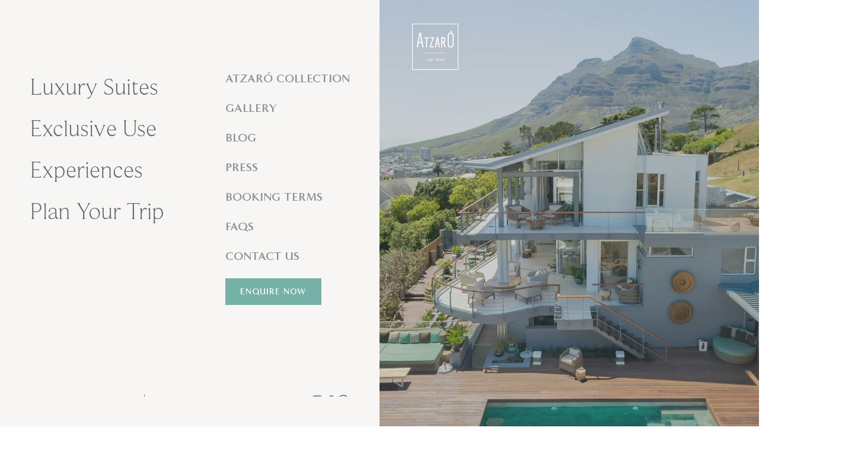

--- FILE ---
content_type: text/html; charset=UTF-8
request_url: https://atzarocapetown.com/privacy-policy/
body_size: 36165
content:
<!doctype html><html lang="en-US" prefix="og: https://ogp.me/ns#"><head><script data-no-optimize="1">var litespeed_docref=sessionStorage.getItem("litespeed_docref");litespeed_docref&&(Object.defineProperty(document,"referrer",{get:function(){return litespeed_docref}}),sessionStorage.removeItem("litespeed_docref"));</script> <meta charset="utf-8"> <script type="litespeed/javascript">var gform;gform||(document.addEventListener("gform_main_scripts_loaded",function(){gform.scriptsLoaded=!0}),document.addEventListener("gform/theme/scripts_loaded",function(){gform.themeScriptsLoaded=!0}),window.addEventListener("DOMContentLiteSpeedLoaded",function(){gform.domLoaded=!0}),gform={domLoaded:!1,scriptsLoaded:!1,themeScriptsLoaded:!1,isFormEditor:()=>"function"==typeof InitializeEditor,callIfLoaded:function(o){return!(!gform.domLoaded||!gform.scriptsLoaded||!gform.themeScriptsLoaded&&!gform.isFormEditor()||(gform.isFormEditor()&&console.warn("The use of gform.initializeOnLoaded() is deprecated in the form editor context and will be removed in Gravity Forms 3.1."),o(),0))},initializeOnLoaded:function(o){gform.callIfLoaded(o)||(document.addEventListener("gform_main_scripts_loaded",()=>{gform.scriptsLoaded=!0,gform.callIfLoaded(o)}),document.addEventListener("gform/theme/scripts_loaded",()=>{gform.themeScriptsLoaded=!0,gform.callIfLoaded(o)}),window.addEventListener("DOMContentLiteSpeedLoaded",()=>{gform.domLoaded=!0,gform.callIfLoaded(o)}))},hooks:{action:{},filter:{}},addAction:function(o,r,e,t){gform.addHook("action",o,r,e,t)},addFilter:function(o,r,e,t){gform.addHook("filter",o,r,e,t)},doAction:function(o){gform.doHook("action",o,arguments)},applyFilters:function(o){return gform.doHook("filter",o,arguments)},removeAction:function(o,r){gform.removeHook("action",o,r)},removeFilter:function(o,r,e){gform.removeHook("filter",o,r,e)},addHook:function(o,r,e,t,n){null==gform.hooks[o][r]&&(gform.hooks[o][r]=[]);var d=gform.hooks[o][r];null==n&&(n=r+"_"+d.length),gform.hooks[o][r].push({tag:n,callable:e,priority:t=null==t?10:t})},doHook:function(r,o,e){var t;if(e=Array.prototype.slice.call(e,1),null!=gform.hooks[r][o]&&((o=gform.hooks[r][o]).sort(function(o,r){return o.priority-r.priority}),o.forEach(function(o){"function"!=typeof(t=o.callable)&&(t=window[t]),"action"==r?t.apply(null,e):e[0]=t.apply(null,e)})),"filter"==r)return e[0]},removeHook:function(o,r,t,n){var e;null!=gform.hooks[o][r]&&(e=(e=gform.hooks[o][r]).filter(function(o,r,e){return!!(null!=n&&n!=o.tag||null!=t&&t!=o.priority)}),gform.hooks[o][r]=e)}})</script> <meta name="viewport" content="width=device-width, initial-scale=1"><title>Privacy Policy | Atzaró Cape Town</title><meta name="description" content="Read Atzaró Cape Town&#039;s Privacy Policy to understand how we collect, use, and protect your personal information when booking or visiting our website."/><meta name="robots" content="follow, index, max-snippet:-1, max-video-preview:-1, max-image-preview:large"/><link rel="canonical" href="https://atzarocapetown.com/privacy-policy/" /><meta property="og:locale" content="en_US" /><meta property="og:type" content="article" /><meta property="og:title" content="Privacy Policy | Atzaró Cape Town" /><meta property="og:description" content="Read Atzaró Cape Town&#039;s Privacy Policy to understand how we collect, use, and protect your personal information when booking or visiting our website." /><meta property="og:url" content="https://atzarocapetown.com/privacy-policy/" /><meta property="og:site_name" content="Atzaro Cape Town" /><meta property="og:updated_time" content="2025-09-16T15:12:31+00:00" /><meta property="og:image" content="https://atzarocapetown.com/wp-content/uploads/2024/08/Atzaro-Cape-Town-July-21-24.jpg" /><meta property="og:image:secure_url" content="https://atzarocapetown.com/wp-content/uploads/2024/08/Atzaro-Cape-Town-July-21-24.jpg" /><meta property="og:image:width" content="1920" /><meta property="og:image:height" content="1280" /><meta property="og:image:alt" content="Privacy Policy" /><meta property="og:image:type" content="image/jpeg" /><meta name="twitter:card" content="summary_large_image" /><meta name="twitter:title" content="Privacy Policy | Atzaró Cape Town" /><meta name="twitter:description" content="Read Atzaró Cape Town&#039;s Privacy Policy to understand how we collect, use, and protect your personal information when booking or visiting our website." /><meta name="twitter:image" content="https://atzarocapetown.com/wp-content/uploads/2024/08/Atzaro-Cape-Town-July-21-24.jpg" /><meta name="twitter:label1" content="Time to read" /><meta name="twitter:data1" content="Less than a minute" /> <script type="application/ld+json" class="rank-math-schema-pro">{"@context":"https://schema.org","@graph":[{"@type":"BreadcrumbList","@id":"https://atzarocapetown.com/privacy-policy/#breadcrumb","itemListElement":[{"@type":"ListItem","position":"1","item":{"@id":"https://atzarocapetown.com","name":"Home"}},{"@type":"ListItem","position":"2","item":{"@id":"https://atzarocapetown.com/privacy-policy/","name":"Privacy Policy"}}]}]}</script> <link rel='dns-prefetch' href='//www.google.com' /><link rel="alternate" title="oEmbed (JSON)" type="application/json+oembed" href="https://atzarocapetown.com/wp-json/oembed/1.0/embed?url=https%3A%2F%2Fatzarocapetown.com%2Fprivacy-policy%2F" /><link rel="alternate" title="oEmbed (XML)" type="text/xml+oembed" href="https://atzarocapetown.com/wp-json/oembed/1.0/embed?url=https%3A%2F%2Fatzarocapetown.com%2Fprivacy-policy%2F&#038;format=xml" /><style id='wp-img-auto-sizes-contain-inline-css'>img:is([sizes=auto i],[sizes^="auto," i]){contain-intrinsic-size:3000px 1500px}
/*# sourceURL=wp-img-auto-sizes-contain-inline-css */</style><style id="litespeed-ccss">ul{box-sizing:border-box}:root{--wp--preset--font-size--normal:16px;--wp--preset--font-size--huge:42px}:root{--wp--preset--aspect-ratio--square:1;--wp--preset--aspect-ratio--4-3:4/3;--wp--preset--aspect-ratio--3-4:3/4;--wp--preset--aspect-ratio--3-2:3/2;--wp--preset--aspect-ratio--2-3:2/3;--wp--preset--aspect-ratio--16-9:16/9;--wp--preset--aspect-ratio--9-16:9/16;--wp--preset--color--black:#000000;--wp--preset--color--cyan-bluish-gray:#abb8c3;--wp--preset--color--white:#ffffff;--wp--preset--color--pale-pink:#f78da7;--wp--preset--color--vivid-red:#cf2e2e;--wp--preset--color--luminous-vivid-orange:#ff6900;--wp--preset--color--luminous-vivid-amber:#fcb900;--wp--preset--color--light-green-cyan:#7bdcb5;--wp--preset--color--vivid-green-cyan:#00d084;--wp--preset--color--pale-cyan-blue:#8ed1fc;--wp--preset--color--vivid-cyan-blue:#0693e3;--wp--preset--color--vivid-purple:#9b51e0;--wp--preset--color--transparent:transparent;--wp--preset--color--white-100:#ffffff;--wp--preset--color--white-200:#f8f6f5;--wp--preset--color--white-300:#fcfcfc;--wp--preset--color--white-400:#dfdfdf;--wp--preset--color--white-500:#f6f3f0;--wp--preset--color--white-600:#f7f7f8;--wp--preset--color--white-700:#f7f5f2;--wp--preset--color--black-100:#000000;--wp--preset--color--black-200:#220901;--wp--preset--color--black-300:#201711;--wp--preset--color--black-400:#2c2f22;--wp--preset--color--black-500:#34261d;--wp--preset--color--brown-100:#866d4b;--wp--preset--color--brown-200:#685541;--wp--preset--color--brown-300:#55432f;--wp--preset--color--brown-400:#f0ede9;--wp--preset--color--green:#a9b29f;--wp--preset--color--greenlight:#b3c4a1;--wp--preset--color--cream:#e6e0d7;--wp--preset--color--green-200:#75b1a6;--wp--preset--color--green-300:#f1f7f6;--wp--preset--color--gray-100:#808184;--wp--preset--color--gray-200:#e0e0e0;--wp--preset--color--gray-300:#60696b;--wp--preset--color--gray-400:#929292;--wp--preset--color--gray-500:#9f9e9e;--wp--preset--gradient--vivid-cyan-blue-to-vivid-purple:linear-gradient(135deg,rgba(6,147,227,1) 0%,rgb(155,81,224) 100%);--wp--preset--gradient--light-green-cyan-to-vivid-green-cyan:linear-gradient(135deg,rgb(122,220,180) 0%,rgb(0,208,130) 100%);--wp--preset--gradient--luminous-vivid-amber-to-luminous-vivid-orange:linear-gradient(135deg,rgba(252,185,0,1) 0%,rgba(255,105,0,1) 100%);--wp--preset--gradient--luminous-vivid-orange-to-vivid-red:linear-gradient(135deg,rgba(255,105,0,1) 0%,rgb(207,46,46) 100%);--wp--preset--gradient--very-light-gray-to-cyan-bluish-gray:linear-gradient(135deg,rgb(238,238,238) 0%,rgb(169,184,195) 100%);--wp--preset--gradient--cool-to-warm-spectrum:linear-gradient(135deg,rgb(74,234,220) 0%,rgb(151,120,209) 20%,rgb(207,42,186) 40%,rgb(238,44,130) 60%,rgb(251,105,98) 80%,rgb(254,248,76) 100%);--wp--preset--gradient--blush-light-purple:linear-gradient(135deg,rgb(255,206,236) 0%,rgb(152,150,240) 100%);--wp--preset--gradient--blush-bordeaux:linear-gradient(135deg,rgb(254,205,165) 0%,rgb(254,45,45) 50%,rgb(107,0,62) 100%);--wp--preset--gradient--luminous-dusk:linear-gradient(135deg,rgb(255,203,112) 0%,rgb(199,81,192) 50%,rgb(65,88,208) 100%);--wp--preset--gradient--pale-ocean:linear-gradient(135deg,rgb(255,245,203) 0%,rgb(182,227,212) 50%,rgb(51,167,181) 100%);--wp--preset--gradient--electric-grass:linear-gradient(135deg,rgb(202,248,128) 0%,rgb(113,206,126) 100%);--wp--preset--gradient--midnight:linear-gradient(135deg,rgb(2,3,129) 0%,rgb(40,116,252) 100%);--wp--preset--font-size--small:13px;--wp--preset--font-size--medium:20px;--wp--preset--font-size--large:36px;--wp--preset--font-size--x-large:42px;--wp--preset--font-size--10:10px;--wp--preset--font-size--12:12px;--wp--preset--font-size--13:13px;--wp--preset--font-size--14:14px;--wp--preset--font-size--15:15px;--wp--preset--font-size--16:16px;--wp--preset--font-size--17:17px;--wp--preset--font-size--18:18px;--wp--preset--font-size--20:20px;--wp--preset--font-size--22:22px;--wp--preset--font-size--24:24px;--wp--preset--font-size--25:25px;--wp--preset--font-size--26:26px;--wp--preset--font-size--28:28px;--wp--preset--font-size--30:30px;--wp--preset--font-size--32:32px;--wp--preset--font-size--34:34px;--wp--preset--font-size--36:36px;--wp--preset--font-size--40:40px;--wp--preset--font-size--42:42px;--wp--preset--font-size--45:45px;--wp--preset--font-size--48:48px;--wp--preset--font-size--56:56px;--wp--preset--font-size--60:60px;--wp--preset--font-size--64:64px;--wp--preset--font-size--80:80px;--wp--preset--font-family--beaufortfor:Beaufortfor;--wp--preset--font-family--minerva-modern:MinervaModern;--wp--preset--font-family--la-belle-aurore:LaBelleAurore;--wp--preset--font-family--neuzeit-grotesk:Neuzeit Grotesk;--wp--preset--spacing--20:0.44rem;--wp--preset--spacing--30:0.67rem;--wp--preset--spacing--40:1rem;--wp--preset--spacing--50:1.5rem;--wp--preset--spacing--60:2.25rem;--wp--preset--spacing--70:3.38rem;--wp--preset--spacing--80:5.06rem;--wp--preset--shadow--natural:6px 6px 9px rgba(0, 0, 0, 0.2);--wp--preset--shadow--deep:12px 12px 50px rgba(0, 0, 0, 0.4);--wp--preset--shadow--sharp:6px 6px 0px rgba(0, 0, 0, 0.2);--wp--preset--shadow--outlined:6px 6px 0px -3px rgba(255, 255, 255, 1), 6px 6px rgba(0, 0, 0, 1);--wp--preset--shadow--crisp:6px 6px 0px rgba(0, 0, 0, 1)}:where(body){margin:0}body{padding-top:0;padding-right:0;padding-bottom:0;padding-left:0}a:where(:not(.wp-element-button)){text-decoration:underline}:root{--swiper-theme-color:#007aff}:host{display:block;margin-left:auto;margin-right:auto;position:relative;z-index:1}:root{--swiper-navigation-size:44px}*{box-sizing:border-box;margin:0;padding:0}body{--tw-bg-opacity:1;background-color:#fff;background-color:rgba(255,255,255,var(--tw-bg-opacity));font-family:MinervaModern;font-weight:400;-webkit-font-smoothing:auto;-moz-osx-font-smoothing:auto}a,input,textarea{outline:2px solid #fff0;outline-offset:2px;outline-width:0;--tw-drop-shadow:drop-shadow(none);filter:var(--tw-blur) var(--tw-brightness) var(--tw-contrast) var(--tw-grayscale) var(--tw-hue-rotate) var(--tw-invert) var(--tw-saturate) var(--tw-sepia) drop-shadow(none);filter:var(--tw-blur) var(--tw-brightness) var(--tw-contrast) var(--tw-grayscale) var(--tw-hue-rotate) var(--tw-invert) var(--tw-saturate) var(--tw-sepia) var(--tw-drop-shadow)}input,textarea{appearance:none;-webkit-appearance:none;-moz-appearance:none;-ms-appearance:none;-o-appearance:none;border-radius:0;-webkit-border-radius:0;-moz-border-radius:0;-ms-border-radius:0;-o-border-radius:0;box-shadow:none!important;outline:none!important}a{--tw-text-opacity:1;color:#220901;color:rgba(34,9,1,var(--tw-text-opacity));outline:2px solid #fff0;outline-offset:2px;text-decoration-line:none}ul li{list-style-type:none}h1,h3,ul li{-webkit-font-smoothing:antialiased;-moz-osx-font-smoothing:grayscale}h1,h3{font-family:Beaufortfor;font-weight:300}h1{font-size:36px;line-height:44px}@media (min-width:768px){h1{font-size:60px;line-height:72px}}@media (min-width:1200px){h1{font-size:80px;line-height:96px}}h3{font-size:24px;line-height:32px}@media (min-width:768px){h3{font-size:34px;line-height:40px}}@media (min-width:1200px){h3{font-size:42px;line-height:54px}}img{vertical-align:middle}img,input{outline:2px solid #fff0;outline-offset:2px}input{-webkit-appearance:none;-moz-appearance:none;appearance:none;border-width:0}span{-webkit-font-smoothing:antialiased;-moz-osx-font-smoothing:grayscale}@media (max-width:991px){p br{display:none}}*,:after,:before{--tw-border-spacing-x:0;--tw-border-spacing-y:0;--tw-translate-x:0;--tw-translate-y:0;--tw-rotate:0;--tw-skew-x:0;--tw-skew-y:0;--tw-scale-x:1;--tw-scale-y:1;--tw-pan-x:;--tw-pan-y:;--tw-pinch-zoom:;--tw-scroll-snap-strictness:proximity;--tw-gradient-from-position:;--tw-gradient-via-position:;--tw-gradient-to-position:;--tw-ordinal:;--tw-slashed-zero:;--tw-numeric-figure:;--tw-numeric-spacing:;--tw-numeric-fraction:;--tw-ring-inset:;--tw-ring-offset-width:0px;--tw-ring-offset-color:#fff;--tw-ring-color:rgba(59,130,246,.5);--tw-ring-offset-shadow:0 0 transparent;--tw-ring-shadow:0 0 transparent;--tw-shadow:0 0 transparent;--tw-shadow-colored:0 0 transparent;--tw-blur:;--tw-brightness:;--tw-contrast:;--tw-grayscale:;--tw-hue-rotate:;--tw-invert:;--tw-saturate:;--tw-sepia:;--tw-drop-shadow:;--tw-backdrop-blur:;--tw-backdrop-brightness:;--tw-backdrop-contrast:;--tw-backdrop-grayscale:;--tw-backdrop-hue-rotate:;--tw-backdrop-invert:;--tw-backdrop-opacity:;--tw-backdrop-saturate:;--tw-backdrop-sepia:}::backdrop{--tw-border-spacing-x:0;--tw-border-spacing-y:0;--tw-translate-x:0;--tw-translate-y:0;--tw-rotate:0;--tw-skew-x:0;--tw-skew-y:0;--tw-scale-x:1;--tw-scale-y:1;--tw-pan-x:;--tw-pan-y:;--tw-pinch-zoom:;--tw-scroll-snap-strictness:proximity;--tw-gradient-from-position:;--tw-gradient-via-position:;--tw-gradient-to-position:;--tw-ordinal:;--tw-slashed-zero:;--tw-numeric-figure:;--tw-numeric-spacing:;--tw-numeric-fraction:;--tw-ring-inset:;--tw-ring-offset-width:0px;--tw-ring-offset-color:#fff;--tw-ring-color:rgba(59,130,246,.5);--tw-ring-offset-shadow:0 0 transparent;--tw-ring-shadow:0 0 transparent;--tw-shadow:0 0 transparent;--tw-shadow-colored:0 0 transparent;--tw-blur:;--tw-brightness:;--tw-contrast:;--tw-grayscale:;--tw-hue-rotate:;--tw-invert:;--tw-saturate:;--tw-sepia:;--tw-drop-shadow:;--tw-backdrop-blur:;--tw-backdrop-brightness:;--tw-backdrop-contrast:;--tw-backdrop-grayscale:;--tw-backdrop-hue-rotate:;--tw-backdrop-invert:;--tw-backdrop-opacity:;--tw-backdrop-saturate:;--tw-backdrop-sepia:}.title{text-transform:capitalize}.title-white h1{--tw-text-opacity:1;color:#fff;color:rgba(255,255,255,var(--tw-text-opacity))}.title-Gray-300 h3{--tw-text-opacity:1;color:#60696b;color:rgba(96,105,107,var(--tw-text-opacity))}.content p{color:rgb(96 105 107/.8);font-size:16px;line-height:20px}@media (min-width:768px){.content p{font-size:17px;line-height:22px}}.btn{font-family:MinervaModern;font-size:16px;font-weight:700;letter-spacing:.05em;padding:13px 24px;position:relative;text-transform:uppercase;-webkit-font-smoothing:antialiased;-moz-osx-font-smoothing:grayscale;outline:2px solid #fff0;outline-offset:2px}@media (min-width:1024px){.btn{font-size:18px}}.btn-gray{border:1px solid #fff0;display:inline-block;--tw-border-opacity:0.7;background-color:rgb(96 105 107/.7);background-color:rgba(96,105,107,var(--tw-bg-opacity));--tw-bg-opacity:0.7;--tw-text-opacity:1;color:#fff;color:rgba(255,255,255,var(--tw-text-opacity))}.btn-border-white:after{bottom:-10px;height:1px;left:0;position:absolute;width:100%;--tw-scale-x:0;transform:translate(var(--tw-translate-x),var(--tw-translate-y)) rotate(var(--tw-rotate)) skewX(var(--tw-skew-x)) skewY(var(--tw-skew-y)) scaleX(0) scaleY(var(--tw-scale-y));transform:translate(var(--tw-translate-x),var(--tw-translate-y)) rotate(var(--tw-rotate)) skewX(var(--tw-skew-x)) skewY(var(--tw-skew-y)) scaleX(var(--tw-scale-x)) scaleY(var(--tw-scale-y));--tw-content:"";content:"";content:var(--tw-content)}.btn-border-white{background-color:#fff0;border:1px solid transparent!important;padding:0;--tw-text-opacity:1;color:#fff;color:rgba(255,255,255,var(--tw-text-opacity))}.btn-border-white:after{content:var(--tw-content);--tw-bg-opacity:1;background-color:#fff;background-color:rgba(255,255,255,var(--tw-bg-opacity))}.header:before{background-image:linear-gradient(180deg,#000,transparent);height:100%;left:0;opacity:.45;position:absolute;top:0;width:100%;z-index:-1;--tw-content:"";content:"";content:var(--tw-content)}.main-nav{height:100vh;overflow:hidden;position:fixed;width:100%;z-index:999;--tw-bg-opacity:1;background-color:#f8f6f5;background-color:rgba(248,246,245,var(--tw-bg-opacity))}.menu-icon a span{display:block;height:1px;width:27px;--tw-bg-opacity:1;background-color:#fff;background-color:rgba(255,255,255,var(--tw-bg-opacity))}.menulink__hoveranimation ul li a{position:relative}.menu-wrapper .right-img:after{background-color:rgb(96 105 107/.3);background-color:rgba(96,105,107,var(--tw-bg-opacity));height:100%;left:0;position:absolute;top:0;width:100%;--tw-bg-opacity:0.3;--tw-content:"";content:"";content:var(--tw-content)}.mainnav__primary-menu .mainnav__primary_menu_left ul li a{font-family:Beaufortfor;font-size:30px;font-weight:300;position:relative;text-transform:capitalize;--tw-text-opacity:1;color:#60696b;color:rgba(96,105,107,var(--tw-text-opacity))}@media (min-width:1024px){.mainnav__primary-menu .mainnav__primary_menu_left ul li a{font-size:40px}}.mainnav__primary-menu .mainnav__primary_menu_right ul li a{color:rgb(96 105 107/.7);color:rgba(96,105,107,var(--tw-text-opacity));font-size:17px;font-weight:700;text-transform:uppercase;--tw-text-opacity:0.7}@media (min-width:1024px){.mainnav__primary-menu .mainnav__primary_menu_right ul li a{font-size:20px}}.mainnav__primary-menu .mainnav__primary_menu_left ul li a:after,.mainnav__primary-menu .mainnav__primary_menu_right ul li a:after{bottom:-5px;height:1px;left:0;position:absolute;width:0;--tw-content:"";content:"";content:var(--tw-content)}@media (min-width:768px){.mainnav__primary-menu .mainnav__primary_menu_left ul li a:after,.mainnav__primary-menu .mainnav__primary_menu_right ul li a:after{height:1px}}.banner{overflow:hidden}.banner:before{height:100%;top:0;--tw-bg-opacity:1;background-color:#000;background-color:rgba(0,0,0,var(--tw-bg-opacity));opacity:.15;--tw-content:""}.banner:after,.banner:before{content:"";content:var(--tw-content);left:0;position:absolute;width:100%}.banner:after{bottom:0;height:276px;--tw-rotate:180deg;background-image:linear-gradient(180deg,#000,transparent);opacity:.4;transform:translate(var(--tw-translate-x),var(--tw-translate-y)) rotate(180deg) skewX(var(--tw-skew-x)) skewY(var(--tw-skew-y)) scaleX(var(--tw-scale-x)) scaleY(var(--tw-scale-y));transform:translate(var(--tw-translate-x),var(--tw-translate-y)) rotate(var(--tw-rotate)) skewX(var(--tw-skew-x)) skewY(var(--tw-skew-y)) scaleX(var(--tw-scale-x)) scaleY(var(--tw-scale-y));--tw-content:""}.banner .banner-desc .title{text-transform:capitalize}.banner-sm .banner-inner{height:609px}.footer .cinfo a,.footer .cinfo span{color:rgb(96 105 107/.8);font-family:Beaufortfor;font-size:14px;font-weight:300}.footer-center .menu-links ul li a{font-family:Beaufortfor;font-size:20px;font-weight:500;letter-spacing:.15em;line-height:28px;text-transform:uppercase;--tw-text-opacity:1;color:#60696b;color:rgba(96,105,107,var(--tw-text-opacity))}@media (min-width:768px){.footer-center .menu-links ul li a{font-size:18px;line-height:140.6%}}.footer-center .menu-links .sub-menu li a{font-family:Beaufortfor;font-size:20px;font-style:italic;font-weight:300;line-height:28px;text-transform:capitalize;--tw-text-opacity:1;color:#60696b;color:rgba(96,105,107,var(--tw-text-opacity))}@media (min-width:768px){.footer-center .menu-links .sub-menu li a{font-size:17px;line-height:140.6%}}.sr-only{height:1px;margin:-1px;overflow:hidden;padding:0;position:absolute;width:1px;clip:rect(0,0,0,0);border-width:0;white-space:nowrap}.absolute{position:absolute}.relative{position:relative}.bottom-0{bottom:0}.left-0{left:0}.left-40{left:40px}.top-0{top:0}.top-30{top:30px}.z-99{z-index:99}.z-999{z-index:999}.z-9999{z-index:9999}.mx-auto{margin-left:auto;margin-right:auto}.block{display:block}.flex{display:flex}.grid{display:grid}.hidden{display:none}.h-\[20px\]{height:20px}.h-\[calc\(100vh_-_150px\)\]{height:calc(100vh - 150px)}.h-full{height:100%}.h-screen{height:100vh}.w-4\/12{width:33.333333%}.w-6\/12{width:50%}.w-full{width:100%}.max-w-\[160px\]{max-width:160px}.max-w-\[20px\]{max-width:20px}.flex-col{flex-direction:column}.flex-wrap{flex-wrap:wrap}.items-center{align-items:center}.justify-between{justify-content:space-between}.gap-15{gap:15px}.gap-5{gap:5px}.gap-\[30px\]{gap:30px}.gap-x-\[40px\]{-moz-column-gap:40px;column-gap:40px}.gap-y-\[20px\]{row-gap:20px}.gap-y-\[26px\]{row-gap:26px}.gap-y-\[7px\]{row-gap:7px}.overflow-x-hidden{overflow-x:hidden}.border-b-1{border-bottom-width:1px}.bg-White-600{--tw-bg-opacity:1;background-color:#f7f7f8;background-color:rgba(247,247,248,var(--tw-bg-opacity))}.bg-\[\#F7F7F8\]{--tw-bg-opacity:1;background-color:#f7f7f8;background-color:rgba(247,247,248,var(--tw-bg-opacity))}.object-cover{-o-object-fit:cover;object-fit:cover}.object-center{-o-object-position:center;object-position:center}.px-50{padding-left:50px;padding-right:50px}.py-20{padding-bottom:20px;padding-top:20px}.py-45{padding-bottom:45px;padding-top:45px}.py-50{padding-bottom:50px;padding-top:50px}.\!pt-0{padding-top:0!important}.pb-30{padding-bottom:30px}.pb-40{padding-bottom:40px}.pb-50{padding-bottom:50px}.pr-5{padding-right:5px}.pt-120{padding-top:120px}.pt-20{padding-top:20px}.pt-25{padding-top:25px}.pt-90{padding-top:90px}.text-left{text-align:left}.container-fluid{padding-left:20px;padding-right:20px;width:100%}@media (min-width:768px){.container-fluid{padding-left:40px;padding-right:40px}}.container-fluid-xxl{padding-left:20px;padding-right:20px;width:100%}@media (min-width:768px){.container-fluid-xxl{padding-left:50px;padding-right:50px}}@media (min-width:1024px){.container-fluid-xxl{padding-left:80px;padding-right:80px}}@media (min-width:1200px){.container-fluid-xxl{padding-left:158px;padding-right:158px}}.parent .div1{grid-area:1/5/5/7}.parent .div2{grid-area:1/1/3/5}.parent .div3{grid-area:3/1/5/3}.parent .div4{grid-area:3/3/5/5}.parent2 .div1{grid-area:1/1/5/3}.parent2 .div2{grid-area:1/3/3/7}.parent2 .div3{grid-area:3/3/5/5}.parent2 .div4{grid-area:3/5/5/7}.ctm-privacy .privacy-block:first-child{padding-top:0}@media (min-width:768px){.md\:pt-20{padding-top:20px}}@media (min-width:1024px){.lg\:left-55{left:55px}.lg\:top-40{top:40px}.lg\:\!mb-40{margin-bottom:40px!important}.lg\:\!py-50{padding-bottom:50px!important;padding-top:50px!important}.lg\:py-100{padding-bottom:100px;padding-top:100px}.lg\:py-70{padding-bottom:70px;padding-top:70px}.lg\:\!pb-30{padding-bottom:30px!important}.lg\:\!pt-0{padding-top:0!important}.lg\:\!pt-140{padding-top:140px!important}.lg\:\!pt-30{padding-top:30px!important}.lg\:\!pt-50{padding-top:50px!important}.lg\:pt-75{padding-top:75px}}@media (min-width:1200px){.xl\:mb-40{margin-bottom:40px}.xl\:mt-40{margin-top:40px}.xl\:w-3\/12{width:25%}.xl\:\!py-120{padding-bottom:120px!important;padding-top:120px!important}.xl\:py-75{padding-bottom:75px;padding-top:75px}.xl\:py-90{padding-bottom:90px;padding-top:90px}.xl\:\!pb-120{padding-bottom:120px!important}.xl\:\!pb-125{padding-bottom:125px!important}.xl\:\!pb-55{padding-bottom:55px!important}.xl\:\!pb-\[150px\]{padding-bottom:150px!important}.xl\:\!pt-120{padding-top:120px!important}.xl\:\!pt-130{padding-top:130px!important}.xl\:\!pt-45{padding-top:45px!important}.xl\:pb-115{padding-bottom:115px}.xl\:pb-120{padding-bottom:120px}.xl\:pb-20{padding-bottom:20px}.xl\:pb-\[65px\]{padding-bottom:65px}.xl\:pt-50{padding-top:50px}.xl\:pt-70{padding-top:70px}}@media (min-width:1280px){.xl\:gap-x-\[55px\]{-moz-column-gap:55px;column-gap:55px}}@media (min-width:992px){.md2\:max-w-\[838px\]{max-width:838px}.md2\:pt-30{padding-top:30px}}@media (max-width:1023px){.lgscreen\:h-\[60px\]{height:60px}.lgscreen\:w-\[60px\]{width:60px}}@media (max-width:991px){.mdscreen2\:hidden{display:none}.mdscreen2\:px-20{padding-left:20px;padding-right:20px}}@media (max-width:767px){.mdscreen\:hidden{display:none}.mdscreen\:h-\[58px\]{height:58px}.mdscreen\:w-\[58px\]{width:58px}.mdscreen\:w-full{width:100%}.mdscreen\:gap-\[16px\]{gap:16px}.mdscreen\:gap-y-\[18px\]{row-gap:18px}.mdscreen\:px-30{padding-left:30px;padding-right:30px}}@media (max-width:639px){.smscreen2\:hidden{display:none}}@media (max-width:639px){.smscreen2\:hidden{display:block}.gap-x-\[40px\]{-moz-column-gap:20px;column-gap:20px}}@media (min-width:767px){.mobile-menu-booking{display:none}}.gform-theme--framework :where(:not(html):not(iframe):not(canvas):not(img):not(svg):not(video) :not(svg *):not(symbol *) :not(.gform-theme__no-reset--el):not(.gform-theme__no-reset--children *):not(.gform-theme__disable):not(.gform-theme__disable *):not(.gform-theme__disable-reset):not(.gform-theme__disable-reset *):not(.gform_heading *):not(.gfield--type-html *):not(.gfield--type-section *):not(.form_saved_message>*):not(.form_saved_message_sent>*):not(.gform_confirmation_message *):not(.wp-editor-container):not(.mce-tinymce):not(.mce-tinymce *):not(.wp-editor-area):not(.gfield_description>*):not(.gform-field-label--type-inline>:not(span)):not(.ui-resizable-handle):not(.hidden)){all:unset;display:revert}.gform-theme--framework *{box-sizing:border-box}.gform-theme--framework textarea{white-space:revert}.gform-theme--foundation *{box-sizing:border-box}.gform-theme--foundation:where(:not(.gform_editor)) .gform_hidden{display:none}.gform-theme--framework :where(:not(html):not(iframe):not(canvas):not(img):not(svg):not(video) :not(svg *):not(symbol *) :not(.gform-theme__no-reset--el):not(.gform-theme__no-reset--children *):not(.gform-theme__disable):not(.gform-theme__disable *):not(.gform-theme__disable-reset):not(.gform-theme__disable-reset *):not(.gform_heading *):not(.gfield--type-html *):not(.gfield--type-section *):not(.form_saved_message>*):not(.form_saved_message_sent>*):not(.gform_confirmation_message *):not(.wp-editor-container):not(.mce-tinymce):not(.mce-tinymce *):not(.wp-editor-area):not(.gfield_description>*):not(.gform-field-label--type-inline>:not(span)):not(.ui-resizable-handle):not(.hidden)){all:unset;display:revert}.gform-theme--framework *{box-sizing:border-box}.gform-theme--framework textarea{white-space:revert}.gform-theme--framework ::-moz-placeholder:where(:not(.gform-theme__disable):not(.gform-theme__disable *):not(.gform-theme__disable-framework):not(.gform-theme__disable-framework *)){color:var(--gf-ctrl-placeholder-color);font-family:var(--gf-ctrl-placeholder-font-family);font-size:var(--gf-ctrl-placeholder-font-size);font-style:var(--gf-ctrl-placeholder-font-style);font-weight:var(--gf-ctrl-placeholder-font-weight);letter-spacing:var(--gf-ctrl-placeholder-letter-spacing);opacity:var(--gf-ctrl-placeholder-opacity)}.gform-theme--framework textarea:where(:not(.gform-theme__disable):not(.gform-theme__disable *):not(.gform-theme__disable-framework):not(.gform-theme__disable-framework *)){--gf-local-appearance:var(--gf-ctrl-appearance);--gf-local-bg-color:var(--gf-ctrl-bg-color);--gf-local-height:var(--gf-ctrl-size);--gf-local-radius:var(--gf-ctrl-radius);--gf-local-border-color:var(--gf-ctrl-border-color);--gf-local-border-width:var(--gf-ctrl-border-width);--gf-local-border-style:var(--gf-ctrl-border-style);--gf-local-border-block-start:var(--gf-local-border-width) var(--gf-local-border-style) var(--gf-local-border-color);--gf-local-border-block-end:var(--gf-local-border-width) var(--gf-local-border-style) var(--gf-local-border-color);--gf-local-border-inline-start:var(--gf-local-border-width) var(--gf-local-border-style) var(--gf-local-border-color);--gf-local-border-inline-end:var(--gf-local-border-width) var(--gf-local-border-style) var(--gf-local-border-color);--gf-local-color:var(--gf-ctrl-color);--gf-local-display:block;--gf-local-font-family:var(--gf-ctrl-font-family);--gf-local-font-size:var(--gf-ctrl-font-size);--gf-local-font-style:var(--gf-ctrl-font-style);--gf-local-font-weight:var(--gf-ctrl-font-weight);--gf-local-letter-spacing:var(--gf-ctrl-letter-spacing);--gf-local-line-height:var(--gf-ctrl-line-height);--gf-local-min-height:auto;--gf-local-outline-color:var(--gf-ctrl-outline-color);--gf-local-outline-offset:var(--gf-ctrl-outline-offset);--gf-local-outline-style:var(--gf-ctrl-outline-style);--gf-local-outline-width:var(--gf-ctrl-outline-width);--gf-local-padding-x:var(--gf-ctrl-padding-x);--gf-local-padding-y:var(--gf-ctrl-padding-y);--gf-local-shadow:var(--gf-ctrl-shadow);--gf-local-width:100%;-webkit-appearance:var(--gf-local-appearance);-moz-appearance:var(--gf-local-appearance);appearance:var(--gf-local-appearance);background-color:var(--gf-local-bg-color);block-size:var(--gf-local-height);border-block-end:var(--gf-local-border-block-end);border-block-start:var(--gf-local-border-block-start);border-inline-end:var(--gf-local-border-inline-end);border-inline-start:var(--gf-local-border-inline-start);border-radius:var(--gf-local-radius);box-shadow:var(--gf-local-shadow);color:var(--gf-local-color);display:var(--gf-local-display);font-family:var(--gf-local-font-family);font-size:var(--gf-local-font-size);font-style:var(--gf-local-font-style);font-weight:var(--gf-local-font-weight);inline-size:var(--gf-local-width);letter-spacing:var(--gf-local-letter-spacing);line-height:var(--gf-local-line-height);margin-block:0;margin-inline:0;min-block-size:var(--gf-local-min-height);outline-color:var(--gf-local-outline-color);outline-offset:var(--gf-local-outline-offset);outline-style:var(--gf-local-outline-style);outline-width:var(--gf-local-outline-width);padding-block:var(--gf-local-padding-y);padding-inline:var(--gf-local-padding-x)}.gform-theme--framework textarea:where(:not(.gform-theme__disable):not(.gform-theme__disable *):not(.gform-theme__disable-framework):not(.gform-theme__disable-framework *)){--gf-local-radius:var(--gf-ctrl-textarea-radius);--gf-local-height:var(--gf-ctrl-textarea-height);--gf-local-line-height:var(--gf-ctrl-textarea-line-height);--gf-local-padding-y:var(--gf-ctrl-textarea-padding-y);resize:var(--gf-ctrl-textarea-resize)}</style><link rel="preload" data-asynced="1" data-optimized="2" as="style" onload="this.onload=null;this.rel='stylesheet'" href="https://atzarocapetown.com/wp-content/litespeed/ucss/9a4169cd2aa5af58a1d9487498e5edc5.css?ver=02df6" /><script data-optimized="1" type="litespeed/javascript" data-src="https://atzarocapetown.com/wp-content/plugins/litespeed-cache/assets/js/css_async.min.js"></script><link rel="preload" as="image" href="https://atzarocapetown.com/wp-content/uploads/2024/08/atzaro-ct-logo.svg"><link rel="preload" as="image" href="https://atzarocapetown.com/wp-content/uploads/2024/08/atzaro-ct-logo.svg"><link rel="preload" as="image" href="https://atzarocapetown.com/wp-content/uploads/2024/08/atzaro-ct-logo.svg"><link rel="preload" as="image" href="https://atzarocapetown.com/wp-content/uploads/2024/08/privacy-banner-scaled.webp"><style id='global-styles-inline-css'>:root{--wp--preset--aspect-ratio--square: 1;--wp--preset--aspect-ratio--4-3: 4/3;--wp--preset--aspect-ratio--3-4: 3/4;--wp--preset--aspect-ratio--3-2: 3/2;--wp--preset--aspect-ratio--2-3: 2/3;--wp--preset--aspect-ratio--16-9: 16/9;--wp--preset--aspect-ratio--9-16: 9/16;--wp--preset--color--black: #000000;--wp--preset--color--cyan-bluish-gray: #abb8c3;--wp--preset--color--white: #ffffff;--wp--preset--color--pale-pink: #f78da7;--wp--preset--color--vivid-red: #cf2e2e;--wp--preset--color--luminous-vivid-orange: #ff6900;--wp--preset--color--luminous-vivid-amber: #fcb900;--wp--preset--color--light-green-cyan: #7bdcb5;--wp--preset--color--vivid-green-cyan: #00d084;--wp--preset--color--pale-cyan-blue: #8ed1fc;--wp--preset--color--vivid-cyan-blue: #0693e3;--wp--preset--color--vivid-purple: #9b51e0;--wp--preset--color--transparent: transparent;--wp--preset--color--white-100: #ffffff;--wp--preset--color--white-200: #f8f6f5;--wp--preset--color--white-300: #fcfcfc;--wp--preset--color--white-400: #dfdfdf;--wp--preset--color--white-500: #f6f3f0;--wp--preset--color--white-600: #f7f7f8;--wp--preset--color--white-700: #f7f5f2;--wp--preset--color--black-100: #000000;--wp--preset--color--black-200: #220901;--wp--preset--color--black-300: #201711;--wp--preset--color--black-400: #2c2f22;--wp--preset--color--black-500: #34261d;--wp--preset--color--brown-100: #866d4b;--wp--preset--color--brown-200: #685541;--wp--preset--color--brown-300: #55432f;--wp--preset--color--brown-400: #f0ede9;--wp--preset--color--green: #a9b29f;--wp--preset--color--greenlight: #b3c4a1;--wp--preset--color--cream: #e6e0d7;--wp--preset--color--green-200: #75b1a6;--wp--preset--color--green-300: #f1f7f6;--wp--preset--color--gray-100: #808184;--wp--preset--color--gray-200: #e0e0e0;--wp--preset--color--gray-300: #60696b;--wp--preset--color--gray-400: #929292;--wp--preset--color--gray-500: #9f9e9e;--wp--preset--gradient--vivid-cyan-blue-to-vivid-purple: linear-gradient(135deg,rgb(6,147,227) 0%,rgb(155,81,224) 100%);--wp--preset--gradient--light-green-cyan-to-vivid-green-cyan: linear-gradient(135deg,rgb(122,220,180) 0%,rgb(0,208,130) 100%);--wp--preset--gradient--luminous-vivid-amber-to-luminous-vivid-orange: linear-gradient(135deg,rgb(252,185,0) 0%,rgb(255,105,0) 100%);--wp--preset--gradient--luminous-vivid-orange-to-vivid-red: linear-gradient(135deg,rgb(255,105,0) 0%,rgb(207,46,46) 100%);--wp--preset--gradient--very-light-gray-to-cyan-bluish-gray: linear-gradient(135deg,rgb(238,238,238) 0%,rgb(169,184,195) 100%);--wp--preset--gradient--cool-to-warm-spectrum: linear-gradient(135deg,rgb(74,234,220) 0%,rgb(151,120,209) 20%,rgb(207,42,186) 40%,rgb(238,44,130) 60%,rgb(251,105,98) 80%,rgb(254,248,76) 100%);--wp--preset--gradient--blush-light-purple: linear-gradient(135deg,rgb(255,206,236) 0%,rgb(152,150,240) 100%);--wp--preset--gradient--blush-bordeaux: linear-gradient(135deg,rgb(254,205,165) 0%,rgb(254,45,45) 50%,rgb(107,0,62) 100%);--wp--preset--gradient--luminous-dusk: linear-gradient(135deg,rgb(255,203,112) 0%,rgb(199,81,192) 50%,rgb(65,88,208) 100%);--wp--preset--gradient--pale-ocean: linear-gradient(135deg,rgb(255,245,203) 0%,rgb(182,227,212) 50%,rgb(51,167,181) 100%);--wp--preset--gradient--electric-grass: linear-gradient(135deg,rgb(202,248,128) 0%,rgb(113,206,126) 100%);--wp--preset--gradient--midnight: linear-gradient(135deg,rgb(2,3,129) 0%,rgb(40,116,252) 100%);--wp--preset--font-size--small: 13px;--wp--preset--font-size--medium: 20px;--wp--preset--font-size--large: 36px;--wp--preset--font-size--x-large: 42px;--wp--preset--font-size--10: 10px;--wp--preset--font-size--12: 12px;--wp--preset--font-size--13: 13px;--wp--preset--font-size--14: 14px;--wp--preset--font-size--15: 15px;--wp--preset--font-size--16: 16px;--wp--preset--font-size--17: 17px;--wp--preset--font-size--18: 18px;--wp--preset--font-size--20: 20px;--wp--preset--font-size--22: 22px;--wp--preset--font-size--24: 24px;--wp--preset--font-size--25: 25px;--wp--preset--font-size--26: 26px;--wp--preset--font-size--28: 28px;--wp--preset--font-size--30: 30px;--wp--preset--font-size--32: 32px;--wp--preset--font-size--34: 34px;--wp--preset--font-size--36: 36px;--wp--preset--font-size--40: 40px;--wp--preset--font-size--42: 42px;--wp--preset--font-size--45: 45px;--wp--preset--font-size--48: 48px;--wp--preset--font-size--56: 56px;--wp--preset--font-size--60: 60px;--wp--preset--font-size--64: 64px;--wp--preset--font-size--80: 80px;--wp--preset--font-family--beaufortfor: Beaufortfor;--wp--preset--font-family--minerva-modern: MinervaModern;--wp--preset--font-family--la-belle-aurore: LaBelleAurore;--wp--preset--font-family--neuzeit-grotesk: Neuzeit Grotesk;--wp--preset--spacing--20: 0.44rem;--wp--preset--spacing--30: 0.67rem;--wp--preset--spacing--40: 1rem;--wp--preset--spacing--50: 1.5rem;--wp--preset--spacing--60: 2.25rem;--wp--preset--spacing--70: 3.38rem;--wp--preset--spacing--80: 5.06rem;--wp--preset--shadow--natural: 6px 6px 9px rgba(0, 0, 0, 0.2);--wp--preset--shadow--deep: 12px 12px 50px rgba(0, 0, 0, 0.4);--wp--preset--shadow--sharp: 6px 6px 0px rgba(0, 0, 0, 0.2);--wp--preset--shadow--outlined: 6px 6px 0px -3px rgb(255, 255, 255), 6px 6px rgb(0, 0, 0);--wp--preset--shadow--crisp: 6px 6px 0px rgb(0, 0, 0);}:where(body) { margin: 0; }.wp-site-blocks > .alignleft { float: left; margin-right: 2em; }.wp-site-blocks > .alignright { float: right; margin-left: 2em; }.wp-site-blocks > .aligncenter { justify-content: center; margin-left: auto; margin-right: auto; }:where(.is-layout-flex){gap: 0.5em;}:where(.is-layout-grid){gap: 0.5em;}.is-layout-flow > .alignleft{float: left;margin-inline-start: 0;margin-inline-end: 2em;}.is-layout-flow > .alignright{float: right;margin-inline-start: 2em;margin-inline-end: 0;}.is-layout-flow > .aligncenter{margin-left: auto !important;margin-right: auto !important;}.is-layout-constrained > .alignleft{float: left;margin-inline-start: 0;margin-inline-end: 2em;}.is-layout-constrained > .alignright{float: right;margin-inline-start: 2em;margin-inline-end: 0;}.is-layout-constrained > .aligncenter{margin-left: auto !important;margin-right: auto !important;}.is-layout-constrained > :where(:not(.alignleft):not(.alignright):not(.alignfull)){margin-left: auto !important;margin-right: auto !important;}body .is-layout-flex{display: flex;}.is-layout-flex{flex-wrap: wrap;align-items: center;}.is-layout-flex > :is(*, div){margin: 0;}body .is-layout-grid{display: grid;}.is-layout-grid > :is(*, div){margin: 0;}body{padding-top: 0px;padding-right: 0px;padding-bottom: 0px;padding-left: 0px;}a:where(:not(.wp-element-button)){text-decoration: underline;}:root :where(.wp-element-button, .wp-block-button__link){background-color: #32373c;border-width: 0;color: #fff;font-family: inherit;font-size: inherit;font-style: inherit;font-weight: inherit;letter-spacing: inherit;line-height: inherit;padding-top: calc(0.667em + 2px);padding-right: calc(1.333em + 2px);padding-bottom: calc(0.667em + 2px);padding-left: calc(1.333em + 2px);text-decoration: none;text-transform: inherit;}.has-black-color{color: var(--wp--preset--color--black) !important;}.has-cyan-bluish-gray-color{color: var(--wp--preset--color--cyan-bluish-gray) !important;}.has-white-color{color: var(--wp--preset--color--white) !important;}.has-pale-pink-color{color: var(--wp--preset--color--pale-pink) !important;}.has-vivid-red-color{color: var(--wp--preset--color--vivid-red) !important;}.has-luminous-vivid-orange-color{color: var(--wp--preset--color--luminous-vivid-orange) !important;}.has-luminous-vivid-amber-color{color: var(--wp--preset--color--luminous-vivid-amber) !important;}.has-light-green-cyan-color{color: var(--wp--preset--color--light-green-cyan) !important;}.has-vivid-green-cyan-color{color: var(--wp--preset--color--vivid-green-cyan) !important;}.has-pale-cyan-blue-color{color: var(--wp--preset--color--pale-cyan-blue) !important;}.has-vivid-cyan-blue-color{color: var(--wp--preset--color--vivid-cyan-blue) !important;}.has-vivid-purple-color{color: var(--wp--preset--color--vivid-purple) !important;}.has-transparent-color{color: var(--wp--preset--color--transparent) !important;}.has-white-100-color{color: var(--wp--preset--color--white-100) !important;}.has-white-200-color{color: var(--wp--preset--color--white-200) !important;}.has-white-300-color{color: var(--wp--preset--color--white-300) !important;}.has-white-400-color{color: var(--wp--preset--color--white-400) !important;}.has-white-500-color{color: var(--wp--preset--color--white-500) !important;}.has-white-600-color{color: var(--wp--preset--color--white-600) !important;}.has-white-700-color{color: var(--wp--preset--color--white-700) !important;}.has-black-100-color{color: var(--wp--preset--color--black-100) !important;}.has-black-200-color{color: var(--wp--preset--color--black-200) !important;}.has-black-300-color{color: var(--wp--preset--color--black-300) !important;}.has-black-400-color{color: var(--wp--preset--color--black-400) !important;}.has-black-500-color{color: var(--wp--preset--color--black-500) !important;}.has-brown-100-color{color: var(--wp--preset--color--brown-100) !important;}.has-brown-200-color{color: var(--wp--preset--color--brown-200) !important;}.has-brown-300-color{color: var(--wp--preset--color--brown-300) !important;}.has-brown-400-color{color: var(--wp--preset--color--brown-400) !important;}.has-green-color{color: var(--wp--preset--color--green) !important;}.has-greenlight-color{color: var(--wp--preset--color--greenlight) !important;}.has-cream-color{color: var(--wp--preset--color--cream) !important;}.has-green-200-color{color: var(--wp--preset--color--green-200) !important;}.has-green-300-color{color: var(--wp--preset--color--green-300) !important;}.has-gray-100-color{color: var(--wp--preset--color--gray-100) !important;}.has-gray-200-color{color: var(--wp--preset--color--gray-200) !important;}.has-gray-300-color{color: var(--wp--preset--color--gray-300) !important;}.has-gray-400-color{color: var(--wp--preset--color--gray-400) !important;}.has-gray-500-color{color: var(--wp--preset--color--gray-500) !important;}.has-black-background-color{background-color: var(--wp--preset--color--black) !important;}.has-cyan-bluish-gray-background-color{background-color: var(--wp--preset--color--cyan-bluish-gray) !important;}.has-white-background-color{background-color: var(--wp--preset--color--white) !important;}.has-pale-pink-background-color{background-color: var(--wp--preset--color--pale-pink) !important;}.has-vivid-red-background-color{background-color: var(--wp--preset--color--vivid-red) !important;}.has-luminous-vivid-orange-background-color{background-color: var(--wp--preset--color--luminous-vivid-orange) !important;}.has-luminous-vivid-amber-background-color{background-color: var(--wp--preset--color--luminous-vivid-amber) !important;}.has-light-green-cyan-background-color{background-color: var(--wp--preset--color--light-green-cyan) !important;}.has-vivid-green-cyan-background-color{background-color: var(--wp--preset--color--vivid-green-cyan) !important;}.has-pale-cyan-blue-background-color{background-color: var(--wp--preset--color--pale-cyan-blue) !important;}.has-vivid-cyan-blue-background-color{background-color: var(--wp--preset--color--vivid-cyan-blue) !important;}.has-vivid-purple-background-color{background-color: var(--wp--preset--color--vivid-purple) !important;}.has-transparent-background-color{background-color: var(--wp--preset--color--transparent) !important;}.has-white-100-background-color{background-color: var(--wp--preset--color--white-100) !important;}.has-white-200-background-color{background-color: var(--wp--preset--color--white-200) !important;}.has-white-300-background-color{background-color: var(--wp--preset--color--white-300) !important;}.has-white-400-background-color{background-color: var(--wp--preset--color--white-400) !important;}.has-white-500-background-color{background-color: var(--wp--preset--color--white-500) !important;}.has-white-600-background-color{background-color: var(--wp--preset--color--white-600) !important;}.has-white-700-background-color{background-color: var(--wp--preset--color--white-700) !important;}.has-black-100-background-color{background-color: var(--wp--preset--color--black-100) !important;}.has-black-200-background-color{background-color: var(--wp--preset--color--black-200) !important;}.has-black-300-background-color{background-color: var(--wp--preset--color--black-300) !important;}.has-black-400-background-color{background-color: var(--wp--preset--color--black-400) !important;}.has-black-500-background-color{background-color: var(--wp--preset--color--black-500) !important;}.has-brown-100-background-color{background-color: var(--wp--preset--color--brown-100) !important;}.has-brown-200-background-color{background-color: var(--wp--preset--color--brown-200) !important;}.has-brown-300-background-color{background-color: var(--wp--preset--color--brown-300) !important;}.has-brown-400-background-color{background-color: var(--wp--preset--color--brown-400) !important;}.has-green-background-color{background-color: var(--wp--preset--color--green) !important;}.has-greenlight-background-color{background-color: var(--wp--preset--color--greenlight) !important;}.has-cream-background-color{background-color: var(--wp--preset--color--cream) !important;}.has-green-200-background-color{background-color: var(--wp--preset--color--green-200) !important;}.has-green-300-background-color{background-color: var(--wp--preset--color--green-300) !important;}.has-gray-100-background-color{background-color: var(--wp--preset--color--gray-100) !important;}.has-gray-200-background-color{background-color: var(--wp--preset--color--gray-200) !important;}.has-gray-300-background-color{background-color: var(--wp--preset--color--gray-300) !important;}.has-gray-400-background-color{background-color: var(--wp--preset--color--gray-400) !important;}.has-gray-500-background-color{background-color: var(--wp--preset--color--gray-500) !important;}.has-black-border-color{border-color: var(--wp--preset--color--black) !important;}.has-cyan-bluish-gray-border-color{border-color: var(--wp--preset--color--cyan-bluish-gray) !important;}.has-white-border-color{border-color: var(--wp--preset--color--white) !important;}.has-pale-pink-border-color{border-color: var(--wp--preset--color--pale-pink) !important;}.has-vivid-red-border-color{border-color: var(--wp--preset--color--vivid-red) !important;}.has-luminous-vivid-orange-border-color{border-color: var(--wp--preset--color--luminous-vivid-orange) !important;}.has-luminous-vivid-amber-border-color{border-color: var(--wp--preset--color--luminous-vivid-amber) !important;}.has-light-green-cyan-border-color{border-color: var(--wp--preset--color--light-green-cyan) !important;}.has-vivid-green-cyan-border-color{border-color: var(--wp--preset--color--vivid-green-cyan) !important;}.has-pale-cyan-blue-border-color{border-color: var(--wp--preset--color--pale-cyan-blue) !important;}.has-vivid-cyan-blue-border-color{border-color: var(--wp--preset--color--vivid-cyan-blue) !important;}.has-vivid-purple-border-color{border-color: var(--wp--preset--color--vivid-purple) !important;}.has-transparent-border-color{border-color: var(--wp--preset--color--transparent) !important;}.has-white-100-border-color{border-color: var(--wp--preset--color--white-100) !important;}.has-white-200-border-color{border-color: var(--wp--preset--color--white-200) !important;}.has-white-300-border-color{border-color: var(--wp--preset--color--white-300) !important;}.has-white-400-border-color{border-color: var(--wp--preset--color--white-400) !important;}.has-white-500-border-color{border-color: var(--wp--preset--color--white-500) !important;}.has-white-600-border-color{border-color: var(--wp--preset--color--white-600) !important;}.has-white-700-border-color{border-color: var(--wp--preset--color--white-700) !important;}.has-black-100-border-color{border-color: var(--wp--preset--color--black-100) !important;}.has-black-200-border-color{border-color: var(--wp--preset--color--black-200) !important;}.has-black-300-border-color{border-color: var(--wp--preset--color--black-300) !important;}.has-black-400-border-color{border-color: var(--wp--preset--color--black-400) !important;}.has-black-500-border-color{border-color: var(--wp--preset--color--black-500) !important;}.has-brown-100-border-color{border-color: var(--wp--preset--color--brown-100) !important;}.has-brown-200-border-color{border-color: var(--wp--preset--color--brown-200) !important;}.has-brown-300-border-color{border-color: var(--wp--preset--color--brown-300) !important;}.has-brown-400-border-color{border-color: var(--wp--preset--color--brown-400) !important;}.has-green-border-color{border-color: var(--wp--preset--color--green) !important;}.has-greenlight-border-color{border-color: var(--wp--preset--color--greenlight) !important;}.has-cream-border-color{border-color: var(--wp--preset--color--cream) !important;}.has-green-200-border-color{border-color: var(--wp--preset--color--green-200) !important;}.has-green-300-border-color{border-color: var(--wp--preset--color--green-300) !important;}.has-gray-100-border-color{border-color: var(--wp--preset--color--gray-100) !important;}.has-gray-200-border-color{border-color: var(--wp--preset--color--gray-200) !important;}.has-gray-300-border-color{border-color: var(--wp--preset--color--gray-300) !important;}.has-gray-400-border-color{border-color: var(--wp--preset--color--gray-400) !important;}.has-gray-500-border-color{border-color: var(--wp--preset--color--gray-500) !important;}.has-vivid-cyan-blue-to-vivid-purple-gradient-background{background: var(--wp--preset--gradient--vivid-cyan-blue-to-vivid-purple) !important;}.has-light-green-cyan-to-vivid-green-cyan-gradient-background{background: var(--wp--preset--gradient--light-green-cyan-to-vivid-green-cyan) !important;}.has-luminous-vivid-amber-to-luminous-vivid-orange-gradient-background{background: var(--wp--preset--gradient--luminous-vivid-amber-to-luminous-vivid-orange) !important;}.has-luminous-vivid-orange-to-vivid-red-gradient-background{background: var(--wp--preset--gradient--luminous-vivid-orange-to-vivid-red) !important;}.has-very-light-gray-to-cyan-bluish-gray-gradient-background{background: var(--wp--preset--gradient--very-light-gray-to-cyan-bluish-gray) !important;}.has-cool-to-warm-spectrum-gradient-background{background: var(--wp--preset--gradient--cool-to-warm-spectrum) !important;}.has-blush-light-purple-gradient-background{background: var(--wp--preset--gradient--blush-light-purple) !important;}.has-blush-bordeaux-gradient-background{background: var(--wp--preset--gradient--blush-bordeaux) !important;}.has-luminous-dusk-gradient-background{background: var(--wp--preset--gradient--luminous-dusk) !important;}.has-pale-ocean-gradient-background{background: var(--wp--preset--gradient--pale-ocean) !important;}.has-electric-grass-gradient-background{background: var(--wp--preset--gradient--electric-grass) !important;}.has-midnight-gradient-background{background: var(--wp--preset--gradient--midnight) !important;}.has-small-font-size{font-size: var(--wp--preset--font-size--small) !important;}.has-medium-font-size{font-size: var(--wp--preset--font-size--medium) !important;}.has-large-font-size{font-size: var(--wp--preset--font-size--large) !important;}.has-x-large-font-size{font-size: var(--wp--preset--font-size--x-large) !important;}.has-10-font-size{font-size: var(--wp--preset--font-size--10) !important;}.has-12-font-size{font-size: var(--wp--preset--font-size--12) !important;}.has-13-font-size{font-size: var(--wp--preset--font-size--13) !important;}.has-14-font-size{font-size: var(--wp--preset--font-size--14) !important;}.has-15-font-size{font-size: var(--wp--preset--font-size--15) !important;}.has-16-font-size{font-size: var(--wp--preset--font-size--16) !important;}.has-17-font-size{font-size: var(--wp--preset--font-size--17) !important;}.has-18-font-size{font-size: var(--wp--preset--font-size--18) !important;}.has-20-font-size{font-size: var(--wp--preset--font-size--20) !important;}.has-22-font-size{font-size: var(--wp--preset--font-size--22) !important;}.has-24-font-size{font-size: var(--wp--preset--font-size--24) !important;}.has-25-font-size{font-size: var(--wp--preset--font-size--25) !important;}.has-26-font-size{font-size: var(--wp--preset--font-size--26) !important;}.has-28-font-size{font-size: var(--wp--preset--font-size--28) !important;}.has-30-font-size{font-size: var(--wp--preset--font-size--30) !important;}.has-32-font-size{font-size: var(--wp--preset--font-size--32) !important;}.has-34-font-size{font-size: var(--wp--preset--font-size--34) !important;}.has-36-font-size{font-size: var(--wp--preset--font-size--36) !important;}.has-40-font-size{font-size: var(--wp--preset--font-size--40) !important;}.has-42-font-size{font-size: var(--wp--preset--font-size--42) !important;}.has-45-font-size{font-size: var(--wp--preset--font-size--45) !important;}.has-48-font-size{font-size: var(--wp--preset--font-size--48) !important;}.has-56-font-size{font-size: var(--wp--preset--font-size--56) !important;}.has-60-font-size{font-size: var(--wp--preset--font-size--60) !important;}.has-64-font-size{font-size: var(--wp--preset--font-size--64) !important;}.has-80-font-size{font-size: var(--wp--preset--font-size--80) !important;}.has-beaufortfor-font-family{font-family: var(--wp--preset--font-family--beaufortfor) !important;}.has-minerva-modern-font-family{font-family: var(--wp--preset--font-family--minerva-modern) !important;}.has-la-belle-aurore-font-family{font-family: var(--wp--preset--font-family--la-belle-aurore) !important;}.has-neuzeit-grotesk-font-family{font-family: var(--wp--preset--font-family--neuzeit-grotesk) !important;}
/*# sourceURL=global-styles-inline-css */</style> <script type="litespeed/javascript" data-src="https://atzarocapetown.com/wp-includes/js/jquery/jquery.min.js" id="jquery-core-js"></script> <link rel="https://api.w.org/" href="https://atzarocapetown.com/wp-json/" /><link rel="alternate" title="JSON" type="application/json" href="https://atzarocapetown.com/wp-json/wp/v2/pages/597" /><link rel="EditURI" type="application/rsd+xml" title="RSD" href="https://atzarocapetown.com/xmlrpc.php?rsd" /><link rel='shortlink' href='https://atzarocapetown.com/?p=597' />
 <script type="litespeed/javascript">(function(w,d,s,l,i){w[l]=w[l]||[];w[l].push({'gtm.start':new Date().getTime(),event:'gtm.js'});var f=d.getElementsByTagName(s)[0],j=d.createElement(s),dl=l!='dataLayer'?'&l='+l:'';j.async=!0;j.src='https://www.googletagmanager.com/gtm.js?id='+i+dl;f.parentNode.insertBefore(j,f)})(window,document,'script','dataLayer','GTM-TZX5FS8S')</script>  <script type="litespeed/javascript">!function(t,e){var o,n,p,r;e.__SV||(window.posthog=e,e._i=[],e.init=function(i,s,a){function g(t,e){var o=e.split(".");2==o.length&&(t=t[o[0]],e=o[1]),t[e]=function(){t.push([e].concat(Array.prototype.slice.call(arguments,0)))}}(p=t.createElement("script")).type="text/javascript",p.crossOrigin="anonymous",p.async=!0,p.src=s.api_host.replace(".i.posthog.com","-assets.i.posthog.com")+"/static/array.js",(r=t.getElementsByTagName("script")[0]).parentNode.insertBefore(p,r);var u=e;for(void 0!==a?u=e[a]=[]:a="posthog",u.people=u.people||[],u.toString=function(t){var e="posthog";return"posthog"!==a&&(e+="."+a),t||(e+=" (stub)"),e},u.people.toString=function(){return u.toString(1)+".people (stub)"},o="init Re Cs Fs Pe Rs Ms capture Ve calculateEventProperties Ds register register_once register_for_session unregister unregister_for_session zs getFeatureFlag getFeatureFlagPayload isFeatureEnabled reloadFeatureFlags updateEarlyAccessFeatureEnrollment getEarlyAccessFeatures on onFeatureFlags onSurveysLoaded onSessionId getSurveys getActiveMatchingSurveys renderSurvey canRenderSurvey canRenderSurveyAsync identify setPersonProperties group resetGroups setPersonPropertiesForFlags resetPersonPropertiesForFlags setGroupPropertiesForFlags resetGroupPropertiesForFlags reset get_distinct_id getGroups get_session_id get_session_replay_url alias set_config startSessionRecording stopSessionRecording sessionRecordingStarted captureException loadToolbar get_property getSessionProperty js As createPersonProfile Ns Is Us opt_in_capturing opt_out_capturing has_opted_in_capturing has_opted_out_capturing clear_opt_in_out_capturing Os debug I Ls getPageViewId captureTraceFeedback captureTraceMetric".split(" "),n=0;n<o.length;n++)g(u,o[n]);e._i.push([i,s,a])},e.__SV=1)}(document,window.posthog||[]);posthog.init('phc_bPlFwODqDu6a8ABDhPa59Y7v3nDxda6ZTjczY0fBDwO',{api_host:'https://us.i.posthog.com',defaults:'2025-05-24',person_profiles:'identified_only',})</script> <script type="litespeed/javascript" data-src="https://analytics.ahrefs.com/analytics.js" data-key="bezzDNQlqEZLc/9PTH8P2A"></script> <link rel="icon" href="https://atzarocapetown.com/wp-content/uploads/2024/08/ms-icon-310x310-1-150x150.png" sizes="32x32" /><link rel="icon" href="https://atzarocapetown.com/wp-content/uploads/2024/08/ms-icon-310x310-1-300x300.png" sizes="192x192" /><link rel="apple-touch-icon" href="https://atzarocapetown.com/wp-content/uploads/2024/08/ms-icon-310x310-1-300x300.png" /><meta name="msapplication-TileImage" content="https://atzarocapetown.com/wp-content/uploads/2024/08/ms-icon-310x310-1-300x300.png" /><style id="wp-custom-css">/*///////////////////////////////////////////////////////////////////// ÑAPAS /////////////////////////////////////////////////////////////////////*/
/* Radios y checkboxes visibles y seleccionables */
.contact-us-form .gform_body .ginput_container input[type="radio"], .contact-us-form .gform_body .ginput_container input[type="checkbox"] {
  display: inline-block !important;
  width: 18px !important; /* tamaño visible */
  height: 18px !important;
  margin-right: 8px;
  padding: 0 !important;
  border: 1px solid #60696b !important; /* borde visible */
  border-radius: 50% !important; /* redondo para radios */
  background-color: #fff !important; /* fondo blanco */
  cursor: pointer !important;
  vertical-align: middle !important;
  appearance: none !important; /* elimina estilo nativo para poder personalizar */
  -webkit-appearance: none !important;
  -moz-appearance: none !important;
  position: relative !important;
  z-index: 1 !important;
}
/* Cuando el radio está marcado, mostrar punto interior */
.contact-us-form .gform_body .ginput_container input[type="radio"]:checked::before {
  content: '';
  display: block;
  width: 10px;
  height: 10px;
  background: #60696b;
  border-radius: 50%;
  position: absolute;
  top: 50%;
  left: 50%;
  transform: translate(-50%, -50%);
}
/* Checkboxes: cuadro marcado */
.contact-us-form .gform_body .ginput_container input[type="checkbox"]:checked::before {
  content: '✔';
  display: block;
  color: #60696b;
  font-size: 14px;
  text-align: center;
  line-height: 1;
  position: absolute;
  top: 50%;
  left: 50%;
  transform: translate(-50%, -50%);
}
/* Labels clicables */
.contact-us-form .gform_body .ginput_container label {
  cursor: pointer !important;
  pointer-events: auto !important;
  display: inline-block !important;
  vertical-align: middle !important;
  position: relative !important;
  z-index: 1 !important;
}
/* Ajuste opción "Other" */
.contact-us-form .gform_body .ginput_container .gchoice_other_control {
  display: inline-block !important;
  pointer-events: auto !important;
  position: relative !important;
  z-index: 1 !important;
  margin-left: 5px;
  color: rgba(96, 105, 107, .8);
  font-style: italic;
  --tw-text-opacity: 0.8;
}
.gform-theme--framework .gfield--type-choice .gchoice_other_control {
  max-inline-size: 100%;
}
.contact-us-form .gform_body .gfield_label {
  display: block;
}
.gfield_required {
  padding-left: 3px;
}
.grecaptcha-badge {
  visibility: hidden;
}
.welcome-home-title {
  color: #75b1a6;
  font-size: 46px;
}
.content p:not(:first-of-type) {
  margin-top: 20px;
}
.header-sticky .header-center {
  display: block;
}
.header-sticky .header-center li a {
  color: #FFFFFF;
}
.\32xl\:gap-x-\[50px\] {
  -moz-column-gap: 50px;
  column-gap: 50px;
}
.header-sticky .header-center .text-18 {
  font-size: 14px;
  letter-spacing: 1px;
}
.vimeo-wrapper {
  position: relative;
  top: 0;
  left: 0;
  width: 100%;
  height: 100vh;
  z-index: -1;
  pointer-events: none;
  overflow: hidden;
}
.vimeo-wrapper iframe {
  width: 100vw;
  height: 56.25vw; /* Given a 16:9 aspect ratio, 9/16*100 = 56.25 */
  min-height: 100vh;
  min-width: 177.77vh; /* Given a 16:9 aspect ratio, 16/9*100 = 177.77 */
  position: absolute;
  top: 50%;
  left: 50%;
  transform: translate(-50%, -50%);
}
.full_video-vimeo-wrapper iframe {
  width: 100%;
  height: 100%;
  min-height: 100vw;
  min-width: 100vw;
  position: absolute;
  top: 50%;
  left: 50%;
  transform: translate(-50%, -50%);
}
a {
  color: rgba(117, 177, 166, var(--tw-bg-opacity));
}
.banner-lg .banner-inner {
  height: 100dvh;
}
/*.banner-lg .banner-inner {
  height: 100%;
}*/
.social-ico li {
  list-style-type: none !important;
}
.social-ico li img {
  padding: 0;
}
.btn-border-Green_200, .btn-border-white, #gform_submit_button_2 {
  border: 1px solid #75b1a6 !important;
  color: rgba(255, 255, 255, var(--tw-text-opacity)) !important;
  background-color: rgba(117, 177, 166, var(--tw-bg-opacity)) !important;
  padding: 13px 24px !important;
  text-transform: uppercase !important;
  letter-spacing: 1px !important;
  font-size: 14px !important;
  border-radius: 0 !important;
}
.btn-border-Green_200:hover, .btn-border-white:hover, #gform_submit_button_2:hover {
  background-color: rgba(255, 255, 255, var(--tw-bg-opacity)) !important;
  border-color: rgba(255, 255, 255, var(--tw-border-opacity)) !important;
  color: rgba(117, 177, 166, var(--tw-text-opacity)) !important;
}
.btn-border-Green_200:after, .btn-border-gray:after, .btn-border-white:after {
  display: none;
}
.btn-border-gray {
  background-color: rgba(96, 105, 107, var(--tw-text-opacity));
  border: 1px solid #60696b;
  padding: 13px 24px;
  color: rgba(255, 255, 255, var(--tw-text-opacity));
}
.btn-border-gray:hover {
  background-color: rgba(255, 255, 255, var(--tw-bg-opacity));
  border-color: rgba(255, 255, 255, var(--tw-border-opacity));
  color: rgba(96, 105, 107, var(--tw-text-opacity));
}
.btn-concierge {
  background-color: #866D4B;
  border: 1px solid #866D4B;
  padding: 13px 24px;
  text-transform: uppercase !important;
  letter-spacing: 1px !important;
  font-size: 14px !important;
  color: rgba(255, 255, 255, var(--tw-text-opacity));
  text-transform: uppercase !important;
}
.btn-concierge:hover {
  background-color: rgba(255, 255, 255, var(--tw-bg-opacity));
  border-color: rgba(255, 255, 255, var(--tw-border-opacity));
  color: #866D4B;
}
.mainnav__primary-menu .mainnav__primary_menu_right ul li.ctm-enquiry-button .btn {
  border: none;
}
.title-brown h2 {
  font-size: 36px;
  line-height: 46px;
  padding: 0 0 20px 0;
  width: 70%;
  margin: 0 auto;
}
.intro-plan-trip h2, .intro-atzaro-collection h2 {
  font-size: 36px;
  line-height: 46px;
  padding: 0;
  width: 70%;
  margin: 0 auto;
}
.intro-atzaro-collection h4 {
  padding-bottom: 20px;
}
.xl\:py-75, .xl\:py-80, .xl\:py-90, .xl\:py-95, .xl\:py-100, .xl\:py-110, .lg\:pt-40, .py-70, .xl\:pt-80 {
  padding-top: 120px !important;
  padding-bottom: 120px !important;
}
.divider-with-heading {
  margin: 100px 0 50px 0 !important;
}
.divider-with-heading .line {
  display: none;
}
/*.divider-with-heading .heading h3, .title-Gray-300 h3 {
  text-transform: uppercase !important;
}*/
.lg\:max-w-\[750px\] {
  max-width: 70%;
}
.testimonial .testimonial-swiper .title h3 {
  text-transform: none !important;
}
.btn {
  font-size: 14px;
}
.full-exclusive-wrapper {
  background-color: #FFFFFF;
}
.privacy-policy, .privacy-policy .container-fluid {
  padding: 0 !important;
}
.plan-trip-home {
  padding: 0px !important;
}
.luxury-suites-home .mb-15 {
  margin-bottom: 0;
}
.luxury-suites-home p {
  padding: 15px 0 0 0;
}
/*.luxury-suites-home h3 a {
  text-decoration: underline;
  text-decoration-thickness: 1px;
  text-underline-offset: 10px;
}
.luxury-suites-home h3 a:hover {
  color: #60696b;
}*/
.logo-carousel-home {
  background-image: none !important;
  padding-bottom: 0;
  padding-top: 150px;
}
.logo-carousel-home .max-w-\[919px\] {
  max-width: 100%;
}
.logo-carousel-home h2 {
  color: #60696b;
  text-transform: capitalize;
}
.sp-lc-container .sp-lc-pagination .swiper-pagination-bullet {
  width: 8px;
  height: 8px;
}
.logo-carousel-home .container-fluid-xxl {
  padding-left: 40px;
  padding-right: 40px;
}
.footer .title-Gray-300 h6 {
  text-align: left;
}
.text-17 {
  font-size: 24px;
}
.banner-desc .xl\:pb-\[65px\] {
  top: 50%;
  left: 50%;
  transform: translate(-50%, -20%);
  text-align: center;
}
.ctm-sm-intro .container-fluid-xxl, .ctm-sm-intro .single-post .banner-desc .head {
  padding: 0 10%;
}
.zigzag .portrait-md, .zigzag-vid-small .img, .service-slider-wrapper .service-slider .landscape, .stay-slider-wrapper .luxurious-stay .landscape, .img-grid-content .grid-container .item_wrapper .img {
  padding-top: 56.25%;
}
.tabcontent.block {
  display: block;
}
/*.intro-plan-trip.xl\:py-80 {
  padding-bottom: 0 !important;
}*/
.plan-trip-itineraries-intro {
  background: #f7f7f8;
  padding-bottom: 0 !important;
}
.plan-trip-itineraries-intro .mb-30 {
  margin: 0 auto;
  ;
}
.page-id-556 .py-70 {
  padding-top: 60px !important;
  padding-bottom: 60px !important;
}
.page-id-556 .pt-100 {
  padding: 60px 0 !important;
}
.luxury-suites-slider {
  background-color: #FFFFFF;
}
.services-grid-wrapper .card .img {
  width: 100px;
  height: 100px;
}
.mb-10 {
  margin-bottom: 20px;
}
.experiences-slider-2, .page-id-556 .stay-slider-wrapper, .luxury-suites-rooms, .gallery-list, .blog-grid-content {
  background-color: #f7f7f8;
}
.location-slider-wrapper, .full-tab-slider-wrapper, .terms-additional-information {
  background-color: rgba(117, 177, 166, .1)
}
.md2\:top-\[60\%\] {
  top: 50%;
}
.banner-sm .banner-inner {
  height: 50vh;
}
.footer-center .md\:pt-20 {
  padding-top: 0;
}
.footer-center .justify-between {
  justify-content: space-around;
}
.font-LaBelleAurore {
  font-family: MinervaModern;
  font-size: 16px !important;
  line-height: 22px !important;
  text-transform: uppercase;
  font-weight: 600;
  color: #75b1a6 !important;
}
.icon-img img, .key-icon-wrapper img {
  width: 80px;
  height: 80px;
}
.ctm-our-value h2 {
  font-size: 42px;
  padding: 0;
}
.terms-additional-information .lg\:max-w-\[970px\] {
  max-width: 70%;
}
.wave-btn, .place-zigzag-wrapper, .author-date, .ct-info img {
  display: none;
}
.colection-list .container-fluid-lg {
  padding-left: 40px;
  padding-right: 40px;
}
.colection-list .md\:px-20, .colection-list .md\:pl-20 {
  padding-left: 0;
}
.blog-grid-content .grid-container .img, .experience-grid-box .img {
  margin-bottom: 25px;
}
.contact-info .md\:p-40 {
  padding: 60px 0;
  border-width: 0;
  text-align: center;
}
.contact-info .lg\:pt-40 {
  padding: 0 !important;
}
.contact-info .md2\:pt-25 {
  justify-content: center;
}
.ctm-main-contact .bg-White-600 {
  background-color: #ffffff;
  padding: 0;
}
.contact-info .ctm-contact .mail:first-child a {
  line-height: 22px;
}
.side-nav-logo {
  z-index: 1000;
  position: relative;
}
.testimonial .swiper-pagination {
  display: none;
}
.swiper-wrapper {
  display: flex;
  align-items: stretch;
}
.swiper-slide {
  flex-shrink: 0;
  transition-property: transform;
  display: flex;
  flex-direction: column;
  justify-content: flex-start;
  height: auto !important;
}
.stay-slider-wrapper .luxurious-stay .btn-custom {
  margin-top: auto;
}
.grid-cols-4 {
  grid-template-columns: repeat(3, minmax(0, 1fr));
}
section.related-card, .full-bg-services, #load-more-experiences {
  display: none;
}
.inclusions-title {
  background-color: rgba(247, 247, 248, var(--tw-bg-opacity));
  padding: 120px 0 0 0 !important;
}
.inclusions-title .mb-30 {
  margin: 0;
}
.img-grid-content .card_wrapper .title h4 {
  font-style: normal;
}
.footer .footer-center .menu-links .item_wrapper ul li a:not(.sub-menu li a):hover {
  text-shadow: unset;
}
.plan-trip-concierge h2, .plan-trip-concierge .font-LaBelleAurore {
  color: #866D4B !important;
}
.plan-trip-concierge.xl\:py-110 {
  padding-bottom: 0 !important;
}
.plan-trip-itineraries-intro .landscape {
  padding-top: 70vh;
  margin: 20px 0 0 0;
}
.plan-trip-itineraries-intro .img > img {
  -o-object-fit: fill;
  object-fit: fill;
}
.pum-theme-2890 .pum-container, .pum-theme-default-theme .pum-container {
  padding: 30px;
  right: 5px;
  bottom: -48px;
  top: auto !important;
  left: auto !important;
}
.pum-theme-2890 .pum-content + .pum-close, .pum-theme-default-theme .pum-content + .pum-close {
  padding: 8px 12px;
  box-shadow: none;
  text-shadow: none;
  font-size: 14px;
}
@media (max-width: 768px) {
  .menu-links {
    text-align: left;
  }
  .header-sticky .header-center {
    display: none !important;
  }
  .page-id-556 .zigzag .flex {
    display: block;
  }
  .page-id-556 .zigzag .flex img {
    padding: 0 0 30px 0;
  }
  .page-id-556 .py-70 {
    padding-top: 30px !important;
    padding-bottom: 30px !important;
  }
  .page-id-556 .pt-100 {
    padding: 30px 0 !important;
  }
  .plan-trip-itineraries-intro .landscape {
    padding-top: 45vh;
  }
  .plan-trip-itineraries-intro .img > img {
    -o-object-fit: cover;
    object-fit: cover;
  }
}
@media (max-width: 639px) {
  .h3, .testimonial-swiper .title *, h3, .divider-with-heading .heading h3 {
    font-size: 32px !important;
    line-height: 42px !important;
  }
  .smscreen2\:hidden {
    display: block;
  }
  .gap-x-\[40px\] {
    -moz-column-gap: 20px;
    column-gap: 20px;
  }
  .menu-open .header .smscreen2\:hidden {
    opacity: 0;
  }
  .overflow-hidden.h-full.w-full.block.smscreen2\:hidden {
    display: none;
  }
  .lg\:max-w-\[750px\] {
    max-width: 100%;
  }
  .xl\:py-75, .xl\:py-80, .xl\:py-90, .xl\:py-95, .xl\:py-100, .xl\:py-110, .lg\:pt-40, .py-70, .xl\:pt-80 {
    padding-top: 40px !important;
    padding-bottom: 40px !important;
  }
  .btn-concierge {
    padding: 10px 20px;
    font-size: 12px !important;
  }
  .luxury-suites-rooms .flex {
    display: block;
  }
  .luxury-suites-rooms .custom-button {
    padding: 20px 0 0 0;
  }
}
/*///////////////////////////////////////////////////////////////////// ÑAPAS END ///////////////////////////////////////////////////////////////////////////////////////////////////*/
.post-content li {
  list-style-type: disc;
}
.contact-info .ctm-contact .mail:first-child a {
  text-decoration-line: none !important;
  letter-spacing: 0.4px;
}
div#gform_wrapper_5 {
  display: block !important;
}
.testimonial .testimonial-swiper .title h3 {
  letter-spacing: 0.01em;
  font-size: 24px;
  line-height: 30px;
}
.testimonial span {
  font-weight: 700;
}
.testimonial .quote span {
  display: block;
  font-family: Beaufortfor;
  font-size: 200px;
  font-weight: 500;
  line-height: 1;
  margin: -34px 0 0;
  padding: 0;
}
@media (min-width: 767px) {
  .footer-contact, .mobile-menu-booking {
    display: none;
  }
}
.footer .footer-contact {
  padding-bottom: 20px !important;
}
.footer .footer-contact a {
  font-size: 18px !important;
}
@media (max-width: 767px) {
  .social-terms-privacy .sicon ul {
    justify-content: center;
  }
  .information .information_swiperBtn_prev {
    background-image: url("https://atzarocapetown.com/app/uploads/2024/11/arrow-rounded-black.svg");
    background-position: center;
    background-size: cover;
  }
  .information .information_swiperBtn_prev img {
    display: none;
  }
  .testimonial .testimonial-swiper .title h3 {
    letter-spacing: 0.01em;
    font-size: 18px !important;
    line-height: 26px !important;
  }
  .testimonial .quote span {
    display: block;
    font-family: Beaufortfor;
    font-size: 180px;
    font-weight: 500;
    line-height: 1;
    margin: -34px 0 0;
    padding: 0;
  }
  .information .information_swiperBtn_next {
    background-image: url("https://atzarocapetown.com/app/uploads/2024/11/arrow-rounded-black.svg");
    background-position: center;
    background-size: cover;
  }
  .information .information_swiperBtn_next img {
    display: none;
  }
  .intro div > h2 > br {
    display: block;
  }
  .divider-with-heading .line {
    flex-grow: 1;
    height: 2px;
    background-color: #60696b;
    margin: 0 10px !important;
    opacity: 0.4;
  }
  .divider-with-heading {
    margin-bottom: 0px !important;
  }
}
.ctm-intro {
  padding-bottom: 20px;
}
#gallery-tab {
  padding-top: 20px;
}
/*.related-card {
  padding-bottom: 20px;
}*/
.testimonial-swiper .title * {
  font-size: 35px;
}
@media (max-width: 767px) {
  .service-slider-wrapper .service-slider-arrow {
    margin-top: -60px;
  }
  .stay-service-slider .service-prev, .stay-service-slider .service-next {
    margin-top: -40px;
    padding-bottom: 20px;
  }
  .stay-service-slider .pagination {
    margin-top: -40px;
  }
  .service-slider-wrapper .service-stay-pagination {
    color: white;
  }
}
@media (max-width: 1200px) {
  .ctm-location div.btn-custom::after {
    margin-left: -20px !important;
  }
}
.post-content img {
  padding-top: 20px;
  padding-bottom: 20px;
}
.post-content h4 {
  padding-top: 30px;
}
.post-content {
  padding-top: 40px;
}
.post-content p {
  padding-top: 15px;
}
.blog-content .container-fluid-xl {
  max-width: 1538px;
  margin: auto;
}
.page-id-562 .img-grid-content .content {
  padding-top: 0px;
}
.ctm-location div.btn-custom::after {
  content: url('https://atzarocapetown.com/app/uploads/2024/10/svgexport-1.svg');
  margin-left: -40px;
}
.service-slider-wrapper .service-slider-arrow {
  padding-top: 40px;
}
.tab-view-wrapper .tab-view {
  min-height: 340px;
}
.title.title-white.md\:hidden.text-center {
  display: none;
}
.title.title-Gray-300.pt-20.md\:px-20.md2\:pr-40.mdscreen\:hidden {
  display: block;
}
@media only screen and (max-width: 768px) {
  .page-id-562 .img-grid-content .content {
    padding-top: 60px;
  }
  #main > section.img-grid-content.py-45.lg\:py-70.xl\:py-75.relative.bg-White-600 > div.container-fluid-lg > div > div.content.pt-25.md2\:pt-30 > p {
    margin-top: -40px;
  }
  .experience-item.flex.flex-wrap.lgscreen\:items-center.items-end.justify-center.gap-y-40.mdscreen\:my-20.anim_fadeinup.py-40 {
    padding-top: 0px;
    padding-bottom: 0px;
  }
  .img.portrait {
    margin-top: 20px;
  }
  #footer ul.space-y-5 {
    padding-bottom: 10px;
  }
  .img-below div.flex.flex-wrap.items-center.gap-y-40 {
    flex-direction: column-reverse;
  }
  .mdscreen2\:w-full.w-7\/12.relative.order-1.md2\:order-2.anim_fadeinup {
    order: 3 !important;
  }
}
@media (max-width: 600px) {
  .parent div, .parent2 div {
    flex: 1 1 100%;
    display: contents;
  }
  .parent, .parent2 {
    display: flex;
    flex-wrap: wrap;
  }
  .parent img, .parent2 img {
    height: 280px;
    object-fit: cover;
    width: 100%;
  }
  .intro div > h2 > br {
    display: block !important;
  }
  span.pre-heading {
    font-size: 16px;
    text-transform: uppercase;
    font-weight: bold;
    color: #75b1a6;
    display: inline-block;
    line-height: 25px;
    padding-bottom: 10px;
  }
  .divider-with-heading .heading h3 {
    margin: 0;
    font-size: 32px;
    color: #60696b;
    text-transform: capitalize;
    line-height: 36px;
  }
}
/*section.stay-slider-wrapper {
  padding-bottom: 40px;
}*/
section.information {
  padding-top: 60px;
}
.information .inform-block .title h6 {
  font-family: MinervaModern;
  font-weight: bold;
}
/*section.related-card {
  padding-top: 20px;
}*/
.full-tab-slider-wrapper {
  padding-top: 50px;
}
@media (max-width: 768px) {
  /*  section.stay-slider-wrapper {
    padding-top: 30px;
    margin-top: px;
  }*/
  .mobile-space .zigzag {
    padding-bottom: px;
  }
}
@media (min-width: 1024px) {
  .gform-body #gform_fields_6 .gfield:first-of-type, .footer .newsletter .gform-body #gform_fields_6 .gfield:nth-of-type(2) {
    width: 50% !important;
  }
}
.pum-content.popmake-content .gform-body #gform_fields_6 .gfield:nth-of-type(3) {
  width: 90% !important;
}
.pum-content.popmake-content .gform_body .ginput_container input {
  border-bottom-color: rgba(52, 38, 29, 0.4);
  border-bottom-color: rgba(52, 38, 29, var(--tw-border-opacity));
  border-bottom-width: 1px;
  border-left-width: 0 !important;
  border-radius: 0;
  border-right-width: 0 !important;
  border-top-width: 0 !important;
  height: auto !important;
  width: 100%;
  --tw-border-opacity: 0.4;
  background-color: transparent;
  font-family: Beaufortfor;
  font-size: 14px;
  font-weight: 300;
  line-height: 22px;
  padding-left: 0 !important;
  padding-right: 0 !important;
  padding-top: 0 !important;
  --tw-text-opacity: 1;
  color: #34261d;
  color: rgba(52, 38, 29, var(--tw-text-opacity));
  -webkit-font-smoothing: antialiased;
  -moz-osx-font-smoothing: grayscale;
}
.pum-theme-2890 .pum-title, .pum-theme-default-theme .pum-title {
  font-family: MinervaModern;
  text-transform: capitalize !important;
  font-size: 24px;
  padding-bottom: 10px;
}
.pum-content.popmake-content input#gform_submit_button_6 {
  font-family: MinervaModern;
  text-transform: uppercase;
  font-size: 14px;
  letter-spacing: 1px;
  cursor: pointer;
  line-height: 24px;
  background: #75b1a6;
  border: 1px solid #75b1a6;
  color: #ffff;
  padding: 6px 20px;
  margin: 10px 0 !important;
  border-radius: 0 !important;
}
.pum-content.popmake-content input#gform_submit_button_6:hover {
  background: #ffff;
  color: #75b1a6;
  border: 1px solid #75b1a6;
}
.gform-body #gform_fields_6 {
  -moz-column-gap: 0 !important;
  column-gap: 0 !important;
  display: flex;
  flex-wrap: wrap;
}
button.pum-close.popmake-close {
  line-height: 20px !important;
}
.divider-with-heading {
  display: flex;
  align-items: center;
  justify-content: center;
  margin-top: 50px;
  margin-bottom: 50px;
  width: 100%;
  margin-right: 0px;
  margin-left: 0px;
  text-align: center;
}
.divider-with-heading .line {
  flex-grow: 1;
  height: 2px;
  background-color: #60696b;
  margin: 0 40px;
  opacity: 0.4;
}
.divider-with-heading .heading h3 {
  margin: 0;
  font-size: 42px;
  color: #60696b;
  text-transform: capitalize;
}
.key-features .key-features-title span {
  font-family: inherit;
  font-size: 16px;
  text-transform: uppercase;
  color: #75b1a6;
  font-weight: bold;
}
span.pre-heading {
  font-size: 16px;
  text-transform: uppercase;
  font-weight: bold;
  color: #75b1a6;
}
.blog-content .post-content .h2, h2 {
  font-size: 32px;
  line-height: 44px;
  padding-top: 10px;
  padding-bottom: 10px;
  width: 100%;
}
.blog-content .post-content figure {
  width: fit-content !important;
}
.blog-content ul {
  font-size: 17px;
  line-height: 21.25px;
  padding-top: 20px;
  margin-left: 20px;
}
@media (max-width: 768px) {
  .blog-content .post-content .h2, h2 {
    font-size: 26px;
    line-height: 38px;
    width: 100%;
  }
}</style></head><body class="wp-singular page-template page-template-template-flux page page-id-597 wp-embed-responsive wp-theme-atzaro-capetown privacy-policy"><div id="app">
<a class="sr-only focus:not-sr-only" href="#main">
Skip to content
</a><header id="main-header" class="header py-20 absolute top-0 left-0 z-999 w-full main-header"><div class="container-fluid"><div class="logo-wrapper flex flex-wrap justify-between items-center"><div class="logo header-logo">
<a href="https://atzarocapetown.com">
<img src="https://atzarocapetown.com/wp-content/uploads/2024/08/atzaro-ct-logo.svg" alt="Logo" height="68" width="80" loading="eager" class="mdscreen:h-[58px] mdscreen:w-[58px] logo-light" fetchpriority="high" decoding="sync">
</a>
<a href="https://atzarocapetown.com">
<img src="https://atzarocapetown.com/wp-content/uploads/2024/08/atzaro-ct-logo.svg" alt="Logo" height="68" width="80" loading="eager" class="mdscreen:h-[58px] mdscreen:w-[58px] logo-dark hidden" fetchpriority="high" decoding="sync">
</a></div><div class="header-center hidden"><ul class="flex gap-x-[30px] 2xl:gap-x-[50px]"><li><a href="/luxury-suites/" target="" class="uppercase font-700 text-18 hover:opacity-50">Luxury Suites</a></li><li><a href="/exclusive-use/" target="" class="uppercase font-700 text-18 hover:opacity-50">Exclusive Use</a></li><li><a href="/experiences/" target="" class="uppercase font-700 text-18 hover:opacity-50">Experiences</a></li><li><a href="/plan-your-trip/" target="" class="uppercase font-700 text-18 hover:opacity-50">Plan Your Trip</a></li></ul></div><div class="side-navigation-logo hidden absolute top-[35px] left-[53%] mdscreen:!hidden">
<a href="https://atzarocapetown.com">
<img data-lazyloaded="1" src="[data-uri]" data-src="https://atzarocapetown.com/wp-content/themes/atzaro-capetown/public/images/sideNav-logo.svg" alt="logo" height="105" width="105" loading="eager"
class="lgscreen:h-[80px] lgscreen:w-[80px] side-nav-logo mdscreen:hidden">
</a></div><div class="header-right"><div class="flex gap-x-[40px] 2xl:gap-x-[55px] relative z-999 h-toggle"><div class="smscreen2:hidden">
<a href="https://booking.roomraccoon.co.za/atzaro-cape-town/en" class="btn btn-border-white"
target="_blank">make a booking</a></div><div class="menu-icon">
<a href="javascript:void(0)" class="grid gap-y-[7px]">
<span></span>
<span></span>
<span></span>
</a></div></div></div></div></div></header><div class="main-nav nav-container nav-main-header"><div class="menu-wrapper relative z-9999 text-white"><div class="flex h-screen w-full"><div
class="menu-wrapper-content px-50 mdscreen:px-30 pt-120 pb-50 flex flex-col w-6/12 h-full mdscreen:w-full"><div class="mainnav__inner overflow-x-hidden h-[calc(100vh_-_150px)] flex flex-col justify-between"><div class="menu-wrapper-grid"><div
class="mainnav__primary-menu menulink__hoveranimation border-b-1 pb-30 flex flex-wrap justify-between gap-[30px]"><div class="mainnav__primary_menu_left"><ul class="grid gap-y-[20px] mdscreen:gap-y-[18px]"><li><a href="/luxury-suites/"
target="">Luxury Suites</a></li><li><a href="/exclusive-use/"
target="">Exclusive Use</a></li><li><a href="/experiences/"
target="">Experiences</a></li><li><a href="/plan-your-trip/"
target="">Plan Your Trip</a></li></ul></div><div class="mobile-menu-booking">
<a href="https://booking.roomraccoon.co.za/atzaro-cape-town/en/" class="btn btn-gray">Make a Booking</a></div><div class="mainnav__primary_menu_right"><ul class="grid gap-y-[26px] mdscreen:gap-[16px]"><li><a href="/atzaro-collection/"
target="">Atzaró Collection</a></li><li><a href="/gallery/"
target="">Gallery</a></li><li><a href="/blog/"
target="">Blog</a></li><li><a href="/press/"
target="">Press</a></li><li><a href="/booking-terms/"
target="">Booking Terms</a></li><li><a href="/faq/"
target="">FAQs</a></li><li><a href="/contact-us/"
target="">Contact Us</a></li><li class="ctm-enquiry-button"> <a href="/contact-us/#get-in-touch"
class="btn btn-border-Green_200"
target="">Enquire Now</a></li></ul></div></div></div><div class="mainnav__bottompart xxl:pt-70 lg:pt-40 pt-25"><div
class="mainnav__bottompartcontact flex flex-wrap justify-between items-center gap-[16px] overflow-hidden"><div class="ct-info"><div class="flex flex-wrap smscreen2:gap-[10px] gap-[16px]">
<a href="mailto:info@atzarocapetown.com"
class="font-Beaufortfor font-300 text-16 text-Gray-300 text-opacity-80 hover:text-opacity-100 relative">info@atzarocapetown.com</a>
<img data-lazyloaded="1" src="[data-uri]" data-src="https://atzarocapetown.com/wp-content/themes/atzaro-capetown/public/images/whatsapp.2a57ba.svg" width="20" height="20"
class="max-w-[20px] h-[20px] block -mr-[5px]" alt="whatsapp">
<a href="tel:+27 66 413 6176"
class="font-Beaufortfor font-300 text-16 text-Gray-300 text-opacity-80 hover:text-opacity-100 relative">+27 66 413 6176</a></div></div><div class="sicon"><ul class="flex flex-wrap gap-x-[10px] items-center"><li>
<a href="https://www.instagram.com/atzarocapetown/" class="hover:opacity-70"
target="_blank">
<img data-lazyloaded="1" src="[data-uri]" data-src="https://atzarocapetown.com/wp-content/uploads/2024/08/instagram.svg" width="22"
height="22" loading="lazy"
alt="instagram" />
</a></li><li>
<a href="https://www.facebook.com/atzarocapetown" class="hover:opacity-70"
target="_blank">
<img data-lazyloaded="1" src="[data-uri]" data-src="https://atzarocapetown.com/wp-content/uploads/2024/08/facebook.svg" width="22"
height="22" loading="lazy"
alt="facebook" />
</a></li><li>
<a href="https://wa.me/+27664136176" class="hover:opacity-70"
target="_blank">
<img data-lazyloaded="1" src="[data-uri]" data-src="https://atzarocapetown.com/wp-content/uploads/2024/11/whatsapp.svg" width="22"
height="22" loading="lazy"
alt="whatsapp" />
</a></li></ul></div></div></div></div></div><div class="w-6/12 h-full right-img relative mdscreen:hidden">
<img data-lazyloaded="1" src="[data-uri]" data-src="https://atzarocapetown.com/wp-content/uploads/2025/07/Menu_Image.webp" height="647" width="662" alt="Exclusive Use Villa Aerial View"
class="h-full w-full object-cover object-center" /><div class="side-navigation-logo absolute top-30 left-40 lg:top-40 lg:left-55 z-99">
<a href="https://atzarocapetown.com">
<img src="https://atzarocapetown.com/wp-content/uploads/2024/08/atzaro-ct-logo.svg" alt="Logo" height="78" width="78" loading="eager" class="lgscreen:h-[60px] lgscreen:w-[60px] side-nav-logo mdscreen:hidden" fetchpriority="high" decoding="sync"/>
</a></div></div></div></div></div><main id="main" class="main"><section class="banner banner-sm relative "
><div class="banner-inner flex w-full">
<img src="https://atzarocapetown.com/wp-content/uploads/2024/08/privacy-banner-scaled.webp" srcset="https://atzarocapetown.com/wp-content/uploads/2024/08/privacy-banner-scaled.webp 2560w, https://atzarocapetown.com/wp-content/uploads/2024/08/privacy-banner-300x127.webp 300w, https://atzarocapetown.com/wp-content/uploads/2024/08/privacy-banner-1024x433.webp 1024w, https://atzarocapetown.com/wp-content/uploads/2024/08/privacy-banner-768x325.webp 768w, https://atzarocapetown.com/wp-content/uploads/2024/08/privacy-banner-1536x650.webp 1536w, https://atzarocapetown.com/wp-content/uploads/2024/08/privacy-banner-2048x866.webp 2048w" sizes="(max-width: 2560px) 100vw, 2560px" alt="privacy-banner" class="w-full h-full object-cover" loading="lazy" fetchpriority="high" decoding="sync"/></div><div class="banner-desc bannerTxt_anim"><div class="absolute head bottom-0 left-0 z-99 text-left w-full xl:pb-[65px] pb-40"><div class="container-fluid-xxl"></div></div></div></section><section class="privacy-policy py-45 lg:py-70 xl:py-75 xl:!pb-55 " ><div class="container-fluid"><div class="py-50 lg:py-100 xl:py-90 bg-White-600 ctm-privacy mdscreen2:px-20"><div class="md2:max-w-[838px] mx-auto pt-90 privacy-block"><div class="title title-Gray-300"><h3>Privacy Policy</h3></div><div class="content pt-20 md2:pt-30"><p>How we use our travellers’ personal information:<br />
We hold your data securely and share only where you agree. We use your data to tailor the information we provide and arrange travel arrangements to improve our services. We allow you the control to update, delete and access your data.</p><p>A: The personal information we collect and when and why we use it<br />
B: How we protect and store your personal information<br />
C: Legal rights to help you manage your privacy</p></div></div><div class="md2:max-w-[838px] mx-auto pt-90 privacy-block"><div class="title title-Gray-300"><h3>A: The personal information we collect and when and why we use it</h3></div><div class="content pt-20 md2:pt-30"><p>The personal data we collect will be your name, address, email address, telephone number, date of birth, and personal travel arrangements. In addition, we may also be required to obtain your passport details to pass to overseas authorities, which require Advanced Passenger Information.</p><p>We will need to collect this information to arrange the travel and other services you request. In some cases, we may also need to collect more sensitive personal data, such as information concerning medical conditions, disabilities and special requirements, such as dietary requests, which may disclose your religious beliefs so that we can consider your particular needs in relation to a booking.</p><p>&nbsp;</p><h4>We use your personal information to:</h4><p>Fulfil our contract with you and/or deal with your booking or intended booking, including processing your booking, sending you your itinerary or other details relating to your booking. Update you on changes to your travel itinerary (for example, if there is a change to your booking pre-travel; if a flight is delayed or cancelled). Manage your wider travel or services requirements (for example, liaising with and transferring your data to airlines, service providers and/or travel facilitators so that they can facilitate your booking and/or your travel arrangements, so any disruption can be minimised), this includes when you book a holiday package, hotel, car or another service, which may be provided by us or third parties.</p><p>&nbsp;</p><h4>How we use consumers’ personal information:</h4><p>Market our products and services to you.</p><p>Personalise the service and offers you receive (for example, by being aware of previous travel experiences, transactions or preferences and tailoring the way we provide our products or services to you based on your preferences and profile).</p><p>We do not generally collect special categories of personal information from you (or those you are booking for), but where we do, we seek to minimise the collection and use of it and handle it with extra care. We also share this information with third parties (who help manage our business and deliver services, such as those parties who provide wheelchairs at airports) and other companies (who help manage your booking or journey), and we transfer it globally. Where you (or any passenger travelling) provide us with special categories of personal information, you agree that you have voluntarily provided such information, and you consent (and the passenger travelling consents) for us to use that information for the purposes for which it was collected.</p><p>If you have any queries about any of our products or services, compliments or complaints, we will need to collect information from you, including your contact details, in order for us to respond to your query or provide you with assistance. We will collect this information when you send us an email, call our offices, visit a local office, or contact us<br />
via another form of communication, such as social media or an online chat tool.</p><p>&nbsp;</p><h4>Personal information we collect and use from third parties:</h4><p>We collect personal information from third parties who you have authorised to provide your personal information to us (for example, this may be your travel agent or another person making a booking on your behalf, your travel companion, your travel coordinator, our promotion partners, social media and other digital websites). We also collect personal information from individuals who may refer you as a friend to our products or services. We ask these individuals to confirm that you are happy to hear from us.</p><p>&nbsp;</p><h4>Personal information we collect and use when you are making a payment:</h4><p>We do not collect or store credit card or banking details when clients pay for our product/service. Banking details may be collected if a refund is required. The financial records for these transactions will be kept for seven years for audit and bank FICA purposes. No other records of your banking details will be stored.</p><p>&nbsp;</p><h4>Personal information we collect and use for legal, compliance, regulatory, and crime detection and prevention purposes:</h4><p>We process your personal information so that we can meet our legal, compliance and regulatory obligations for legal purposes, such as to respond to a valid legal claim, summons or regulatory order and to protect our property, rights and interests as well as the property, rights and interests of other persons.</p><p>We also process your personal information for crime prevention and detection purposes, including the prevention of fraud for online payments, identity verification, and accounting or audit purposes. In each case, we do so in compliance with applicable laws. Personalise the service and offers you receive (for example, by being aware of previous travel experiences, transactions or preferences and tailoring the way we provide our products or services to you based on your preferences and profile). Communicate and interact with you at different times throughout your journey. Communicate with airlines, accommodation providers and other parties that are part of your journey regarding your experience, preferences, compliments or complaints. Improve the products and services we offer or help us to create new ones. Conduct customer satisfaction surveys so that we can obtain a better understanding of how we can continue to improve the products and services we offer or help us create new ones. During these surveys, we may collect personal information from you relating to your thoughts/comments about your experience with us.</p><p>&nbsp;</p><h4>Legal basis for using your personal information:</h4><p>We will only collect, process, use, share and store your personal information where we are satisfied that we have an appropriate legal basis to do this. This may be because: We need to use your personal information to create a contract or take steps to enter into a contract with you. For example, to manage your booking with us, to date payment for your booking, or to complete your travel arrangements. We need to use your personal information for our legitimate interest as a commercial organisation. For example, we may capture your interactions with our website and booking journey via tools on our website to identify errors or issues and ensure your customer experience meets expectations. In all such cases, we will look after your information at all times in a way that is proportionate and that respects your privacy rights. We need to use your personal information to comply with a relevant legal or regulatory obligation that we have, and we have your consent to use your personal information for a particular activity. For example, where you consent to us sharing special offers with you that we think may be of interest.</p><p>&nbsp;</p><h4>Sharing your personal information with others:</h4><p>We share your personal information in the manner and for the purposes described. With third parties who help us manage our business and deliver our products and services. These third parties have agreed to confidentiality obligations and use any personal information we share with them or that they collect on our behalf solely for the purposes of providing the contracted service to us. These third parties include service providers who help manage our IT and back office systems, detect fraudulent transactions and security incidents, provide customer support, manage communications and tailor marketing and advertising; verify payments such as banks and payment card companies; provide internet services; host our facilities and conduct research that assists us with an understanding of consumer interests. Bank and payment providers to authorise and complete payments, with governments, government organisations and agencies, border control agencies, regulators, law enforcement and others as permitted or required by law, in relation to API or such other legal requirements as apply from time to time when travelling to or from a particular country, and to generally comply with all applicable laws, regulations and rules, and requests of law enforcement, regulatory and other governmental agencies. With third parties whose products or services you are purchasing through our website or offices, or otherwise such as airlines, tourism agencies, hotels, transfer and car hire companies, tour and excursion providers, or travel agents, including if there is a problem with your booking so that your travel agent can resolve it with you.</p><p>&nbsp;</p><h4>Personal information we collect and use for marketing purposes, profiling and analytics:</h4><p>We may use personal information to let you know about our products and services that we think may be of interest to you. This may be based on your preferences derived from cookies inferred from your interactions with us, including those on our social media accounts or in market research. We also work with social media and other digital websites to provide you with advertisements within those websites.</p><p>We provide them with your name and contact details (such as your email address). If these social media and digital website profiles match the information provided by us with the information you have held on your profile, then they will serve you our advertisements. The social media websites will not identify you or share other personal information on your social media account with us.</p><p>We will only send you direct marketing, whether about us, carefully selected third parties or partners, products or services, in accordance with your marketing preferences. We may contact you by email, social media, or through other communication channels that we think you may find helpful. If at any time you would like us to stop sending you marketing material, please contact us or choose the relevant “unsubscribe” option below.</p><p>&nbsp;</p><h4>How you can manage your marketing preferences:</h4><p>To protect your privacy and to ensure you have control over how we manage marketing with you and provided that you have indicated that you would like to receive it. We will take steps to limit direct marketing to a reasonable level. Only send you communications that we believe may be of interest or relevance to you and at all times in line with your permissions, which, as appropriate, may include. Telling you about developments in the products and services available through us and those of our carefully selected partners (provided that we will communicate these to you in conjunction with our own marketing). You can click the “unsubscribe” link that you will find at the bottom of the emails that you receive from us, or you can unsubscribe by contacting us or changing your account settings, which will remove you from the relevant marketing list. If you do not want to be served with our advertisements on social media or other digital websites, you can manage your preferences on these websites.</p><p>If you unsubscribe completely from our marketing communications, we may be unable to notify you of tailored offers to meet your needs. If you do unsubscribe from marketing communications, you will still receive operational and service messages from us regarding your booking, including where you may not have completed a booking and responses to your inquiries made to us.</p><p>&nbsp;</p><h4>Transferring personal information globally:</h4><p>We operate in several countries and work with third parties around the world, which means your personal information may be transferred and stored in other countries that may be outside your country of residence. Some of these countries are subject to standards of data protection that are different from those of your country of residence.</p><p>We will take appropriate steps to ensure that transfers of personal information are in accordance with applicable law, and we only transfer personal information to another country where:</p><p>We are satisfied that adequate levels of protection are in place to protect your information and the transfers are fully managed to protect your privacy rights and interests and are limited to countries that are recognized as providing an adequate level of legal protection or where we can be satisfied that alternative arrangements are in place to protect your privacy rights.</p><p>To this end, where we transfer your personal information outside our company or to third parties (who help us to provide our products and services), we obtain contractual commitments from them to protect your personal information or where we receive requests for information from law enforcement or regulators, we carefully review and validate these requests before any personal information is disclosed. In the event your personal information is transferred to a foreign jurisdiction, it may be subject to the laws of that jurisdiction, and we may be required to disclose it to the courts, law enforcement or governmental authorities in those jurisdictions.</p><p>You have a right to contact us for more information about the safeguards we have put in place to ensure the adequate protection of your personal information when it is transferred, as mentioned above.</p></div></div><div class="md2:max-w-[838px] mx-auto pt-90 privacy-block"><div class="title title-Gray-300"><h3>B: How we protect and store your personal information</h3></div><div class="content pt-20 md2:pt-30"><h4>Protection of your personal information:</h4><p>We are implementing and maintaining appropriate technical and organisational security measures, policies, and procedures designed to protect the personal information that you share with us and safeguard its privacy. For example, the measures that we are working towards include the following:</p><p>Placing confidentiality requirements on our staff members and service providers;</p><p>Destroying or permanently anonymizing personal information if it is no longer needed for the purposes for which it was collected and</p><p>Following security procedures in the storage and disclosure of your personal information to prevent unauthorised access to it and</p><p>Using secure communication channels on our website, such as SSL (“secure sockets layer”) for transmitting data that is sent to us. SSL is an industry-standard encryption protocol used to protect online transaction channels.</p><p>&nbsp;</p><h4>Storage of your personal information:</h4><p>We keep your personal information for as long as is reasonably necessary for the purposes for which it was collected. Personal information such as name, email, and country of residence will be kept on our database for future marketing purposes. Sensitive information such as passport details and dietary requirements will be kept for three months after travel. We will ensure that it is disposed of in a secure manner.</p><p>In some circumstances, we may store your personal information for longer periods of time, for example, when we are required to do so in accordance with legal, regulatory, tax, or accounting requirements. In specific circumstances, we may store your personal information for longer periods of time so that we have an accurate record of your dealings with us in the event of any complaints or if we reasonably believe there is a prospect of litigation relating to your personal information or dealings.</p><p>Cookies:</p><p>A “cookie” is a small computer file that is downloaded to your device. It collects information as to how you navigate our Website and the internet and helps us provide better website services to you.<br />
Cookies may collect personal information about you. Cookies help us remember information about your visit to our website, like your departure point and other settings and searches. Cookies enable us to understand who has seen which web pages and how frequently and to determine which are the most popular areas of our website. They can also<br />
help us operate our website more efficiently, make your next visit easier, and customize your view of the website to reflect your preferences and activities. They also help us tailor our marketing and advertisements to you on our website, other websites you visit, social media websites and your other devices.</p></div></div><div class="md2:max-w-[838px] mx-auto pt-90 privacy-block"><div class="title title-Gray-300"><h3>C: Legal rights to help you manage your privacy</h3></div><div class="content pt-20 md2:pt-30"><h4>You have certain rights in relation to your personal information:</h4><p>In order to exercise your rights, we may ask you for additional information to confirm your identity and for security purposes, in particular, before disclosing personal information to you.</p><p>You can exercise your rights by emailing us at info@atzarocapetown.com. Subject to legal and other permissible considerations, we will make every reasonable effort to honour your request within 30 days or inform you if we require further information in order to fulfil your request. We may not always be able to fully address your request; for example, if it would impact the duty of confidentiality we owe to others or if we are legally entitled to deal with the request in a different way.</p><p>Right to access personal information:</p><p>You have a right to request that we provide you with a copy of the personal information that we hold, and you have the right to be informed of the source of your personal information, the purposes, legal basis and methods of processing; the data controller’s identity, and the businesses or categories of businesses to whom your personal information may be transferred.</p><p>Right to rectify or erase personal information:</p><p>You have a right to request that we rectify inaccurate personal information. We may seek to verify the accuracy of the personal information before rectifying it. You can also request that we erase your personal information in limited circumstances where:</p><p>It is no longer needed for the purposes for which it was collected or</p><p>You have withdrawn your consent (where the data processing was based on consent) or</p><p>Following a successful right to object; or</p><p>It has been processed unlawfully; or</p><p>The personal information must be erased for compliance with a legal obligation under European Union or Member State law to which we are subject.</p><p>We are not required to comply with your request to erase personal information if the processing of your personal information is necessary:</p><p>For compliance with a legal obligation; or</p><p>For the establishment, exercise or defence of legal claims.</p><p>&nbsp;</p><h4>Right to obtain a copy of personal information safeguards used for transfers outside your jurisdiction:</h4><p>You can ask to obtain a copy of, or reference to, the safeguards under which your personal information is transferred outside of the European Union.<br />
We may redact data transfer agreements to protect commercial terms.</p><p>&nbsp;</p><h4>Right to restrict the processing of your personal information:</h4><p>You can ask us to restrict your personal information, but only where:</p><p>Its accuracy is contested, to allow us to verify its accuracy; or</p><p>The processing is unlawful, but you do not want it erased; or</p><p>It is no longer needed for the purposes for which it was collected, but we still need it to establish, exercise, or defend legal claims; or</p><p>You have exercised the right to object, and verification of overriding grounds is pending.</p><p>&nbsp;</p><h4>Right to object to the processing (including direct marketing) of your personal information:</h4><p>You can object to any processing of your personal information with our legitimate interests as its legal basis if you believe your fundamental rights and freedoms outweigh our legitimate interests.</p><p>You can request that we stop contacting you for marketing purposes.</p><p>You can request that we not transfer your personal information to unaffiliated third parties for the purposes of direct marketing or any other purposes.</p><p>If you have joined our mailing list, you can manage your marketing preferences automatically by clicking the “unsubscribe” link that you will find at the bottom of our emails that you receive from us, or you can unsubscribe by contacting us at info@atzarocapetown.com.</p><p>We can continue to use your personal information following a request for restriction where:</p><p>We have your consent; or</p><p>To establish, exercise or defend legal claims; or</p><p>To protect the rights of another natural or legal person.</p><p>&nbsp;</p><p>You have a right to lodge a complaint with the Information Commissioner’s Office if you have concerns about how we are processing your personal information.</p><p>If you have any concerns regarding the data that we hold, please contact Atzaró Cape Town at info@atzarocapetown.com.</p></div></div></div></div></section></main><footer id="footer" class="footer pt-55 lg:pt-70 xl:pt-100 bg-White-100"><div class="container-fluid-md mdscreen:px-0"><div class="flex flex-wrap justify-between xlscreen:gap-y-[40px] anim_fadeinup"><div class="footer-left w-4/12 xl:w-3/12 mdscreen2:hidden"><div class="footer-logo">
<a href="https://atzarocapetown.com">
<img data-lazyloaded="1" src="[data-uri]" data-src="https://atzarocapetown.com/wp-content/uploads/2024/08/Atzaro-CT-logo-3.svg" alt="Atzaro Cape Town logo 3" height="" width=""
loading="lazy">
</a></div><div class="cinfo pt-25 flex flex-col gap-15 max-w-[160px]"><div class="flex items-center">
<img data-lazyloaded="1" src="[data-uri]" data-src="https://atzarocapetown.com/wp-content/themes/atzaro-capetown/public/images/whatsapp.2a57ba.svg" width="20" height="20" class="max-w-[20px] h-[20px] block pr-5" alt="whatsapp">
<a href="https://wa.me/+27664136176">+27 66 413 6176</a></div>
<a href="mailto:info@atzarocapetown.com">info@atzarocapetown.com</a>
<span>82 Molteno Rd, Oranjezicht
Cape Town, South Africa, 8001
</span></div><div class="footer-enq-btn md:pt-20">
<a href="https://booking.roomraccoon.co.za/atzaro-cape-town/en" class="btn btn-gray"
target="">make a booking</a></div></div><div class="footer-center w-full xl:!w-4/12 md2:w-8/12 mdscreen:container-fluid"><div
class="menu-links flex flex-wrap md:gap-[40px] 2xl:gap-[30px] justify-between mdscreen:justify-center mdscreen:text-center mdscreen:flex-col xlscreen:justify-between mdscreen:gap-y-20"><div class="item_wrapper"><ul class="md:pt-20 space-y-15"><li><a href="/luxury-suites/"
target="">Luxury Suites</a></li><li><a href="/exclusive-use/"
target="">Exclusive Use</a></li><li><a href="/experiences/"
target="">Experiences</a></li><li><a href="/plan-your-trip/"
target="">Plan Your Trip</a></li></ul></div><div class="item_wrapper"><ul class="space-y-15"><ul class="sub-menu space-y-5"><li><a href="/atzaro-collection/"
target="">Atzaró Collection</a></li><li><a href="/gallery/"
target="">Gallery</a></li><li><a href="/blog/"
target="">Blog</a></li><li><a href="/press/"
target="">Press</a></li><li><a href="/booking-terms/"
target="">Booking Terms</a></li><li><a href="/faq/"
target="">FAQs</a></li><li><a href="/contact-us/"
target="">Contact Us</a></li></ul></ul></div></div></div><div class="footer-right w-full xl:w-4/12"><div
class="flex flex-col justify-start h-full mdscreen:gap-y-20 xlscreen:gap-y-40 gap-y-45 mdscreen:items-center"><div action="" class="form_wrapper mdscreen:container-fluid"><div class="title title-Gray-300"><h6 class="mdscreen:text-20 mdscreen:leading-28 mdscreen:text-center">
Discover Atzaró Group's Latest News</h6></div><div class="newsletter input_group w-full pt-25"><div class='gf_browser_chrome gform_wrapper gform-theme gform-theme--foundation gform-theme--framework gform-theme--orbital' data-form-theme='orbital' data-form-index='0' id='gform_wrapper_1' ><style>#gform_wrapper_1[data-form-index="0"].gform-theme,[data-parent-form="1_0"]{--gf-color-primary: #204ce5;--gf-color-primary-rgb: 32, 76, 229;--gf-color-primary-contrast: #fff;--gf-color-primary-contrast-rgb: 255, 255, 255;--gf-color-primary-darker: #001AB3;--gf-color-primary-lighter: #527EFF;--gf-color-secondary: #fff;--gf-color-secondary-rgb: 255, 255, 255;--gf-color-secondary-contrast: #112337;--gf-color-secondary-contrast-rgb: 17, 35, 55;--gf-color-secondary-darker: #F5F5F5;--gf-color-secondary-lighter: #FFFFFF;--gf-color-out-ctrl-light: rgba(17, 35, 55, 0.1);--gf-color-out-ctrl-light-rgb: 17, 35, 55;--gf-color-out-ctrl-light-darker: rgba(104, 110, 119, 0.35);--gf-color-out-ctrl-light-lighter: #F5F5F5;--gf-color-out-ctrl-dark: #585e6a;--gf-color-out-ctrl-dark-rgb: 88, 94, 106;--gf-color-out-ctrl-dark-darker: #112337;--gf-color-out-ctrl-dark-lighter: rgba(17, 35, 55, 0.65);--gf-color-in-ctrl: #fff;--gf-color-in-ctrl-rgb: 255, 255, 255;--gf-color-in-ctrl-contrast: #112337;--gf-color-in-ctrl-contrast-rgb: 17, 35, 55;--gf-color-in-ctrl-darker: #F5F5F5;--gf-color-in-ctrl-lighter: #FFFFFF;--gf-color-in-ctrl-primary: #204ce5;--gf-color-in-ctrl-primary-rgb: 32, 76, 229;--gf-color-in-ctrl-primary-contrast: #fff;--gf-color-in-ctrl-primary-contrast-rgb: 255, 255, 255;--gf-color-in-ctrl-primary-darker: #001AB3;--gf-color-in-ctrl-primary-lighter: #527EFF;--gf-color-in-ctrl-light: rgba(17, 35, 55, 0.1);--gf-color-in-ctrl-light-rgb: 17, 35, 55;--gf-color-in-ctrl-light-darker: rgba(104, 110, 119, 0.35);--gf-color-in-ctrl-light-lighter: #F5F5F5;--gf-color-in-ctrl-dark: #585e6a;--gf-color-in-ctrl-dark-rgb: 88, 94, 106;--gf-color-in-ctrl-dark-darker: #112337;--gf-color-in-ctrl-dark-lighter: rgba(17, 35, 55, 0.65);--gf-radius: 3px;--gf-font-size-secondary: 14px;--gf-font-size-tertiary: 13px;--gf-icon-ctrl-number: url("data:image/svg+xml,%3Csvg width='8' height='14' viewBox='0 0 8 14' fill='none' xmlns='http://www.w3.org/2000/svg'%3E%3Cpath fill-rule='evenodd' clip-rule='evenodd' d='M4 0C4.26522 5.96046e-08 4.51957 0.105357 4.70711 0.292893L7.70711 3.29289C8.09763 3.68342 8.09763 4.31658 7.70711 4.70711C7.31658 5.09763 6.68342 5.09763 6.29289 4.70711L4 2.41421L1.70711 4.70711C1.31658 5.09763 0.683417 5.09763 0.292893 4.70711C-0.0976311 4.31658 -0.097631 3.68342 0.292893 3.29289L3.29289 0.292893C3.48043 0.105357 3.73478 0 4 0ZM0.292893 9.29289C0.683417 8.90237 1.31658 8.90237 1.70711 9.29289L4 11.5858L6.29289 9.29289C6.68342 8.90237 7.31658 8.90237 7.70711 9.29289C8.09763 9.68342 8.09763 10.3166 7.70711 10.7071L4.70711 13.7071C4.31658 14.0976 3.68342 14.0976 3.29289 13.7071L0.292893 10.7071C-0.0976311 10.3166 -0.0976311 9.68342 0.292893 9.29289Z' fill='rgba(17, 35, 55, 0.65)'/%3E%3C/svg%3E");--gf-icon-ctrl-select: url("data:image/svg+xml,%3Csvg width='10' height='6' viewBox='0 0 10 6' fill='none' xmlns='http://www.w3.org/2000/svg'%3E%3Cpath fill-rule='evenodd' clip-rule='evenodd' d='M0.292893 0.292893C0.683417 -0.097631 1.31658 -0.097631 1.70711 0.292893L5 3.58579L8.29289 0.292893C8.68342 -0.0976311 9.31658 -0.0976311 9.70711 0.292893C10.0976 0.683417 10.0976 1.31658 9.70711 1.70711L5.70711 5.70711C5.31658 6.09763 4.68342 6.09763 4.29289 5.70711L0.292893 1.70711C-0.0976311 1.31658 -0.0976311 0.683418 0.292893 0.292893Z' fill='rgba(17, 35, 55, 0.65)'/%3E%3C/svg%3E");--gf-icon-ctrl-search: url("data:image/svg+xml,%3Csvg width='640' height='640' xmlns='http://www.w3.org/2000/svg'%3E%3Cpath d='M256 128c-70.692 0-128 57.308-128 128 0 70.691 57.308 128 128 128 70.691 0 128-57.309 128-128 0-70.692-57.309-128-128-128zM64 256c0-106.039 85.961-192 192-192s192 85.961 192 192c0 41.466-13.146 79.863-35.498 111.248l154.125 154.125c12.496 12.496 12.496 32.758 0 45.254s-32.758 12.496-45.254 0L367.248 412.502C335.862 434.854 297.467 448 256 448c-106.039 0-192-85.962-192-192z' fill='rgba(17, 35, 55, 0.65)'/%3E%3C/svg%3E");--gf-label-space-y-secondary: var(--gf-label-space-y-md-secondary);--gf-ctrl-border-color: #686e77;--gf-ctrl-size: var(--gf-ctrl-size-md);--gf-ctrl-label-color-primary: #112337;--gf-ctrl-label-color-secondary: #112337;--gf-ctrl-choice-size: var(--gf-ctrl-choice-size-md);--gf-ctrl-checkbox-check-size: var(--gf-ctrl-checkbox-check-size-md);--gf-ctrl-radio-check-size: var(--gf-ctrl-radio-check-size-md);--gf-ctrl-btn-font-size: var(--gf-ctrl-btn-font-size-md);--gf-ctrl-btn-padding-x: var(--gf-ctrl-btn-padding-x-md);--gf-ctrl-btn-size: var(--gf-ctrl-btn-size-md);--gf-ctrl-btn-border-color-secondary: #686e77;--gf-ctrl-file-btn-bg-color-hover: #EBEBEB;--gf-field-img-choice-size: var(--gf-field-img-choice-size-md);--gf-field-img-choice-card-space: var(--gf-field-img-choice-card-space-md);--gf-field-img-choice-check-ind-size: var(--gf-field-img-choice-check-ind-size-md);--gf-field-img-choice-check-ind-icon-size: var(--gf-field-img-choice-check-ind-icon-size-md);--gf-field-pg-steps-number-color: rgba(17, 35, 55, 0.8);}</style><div id='gf_1' class='gform_anchor' tabindex='-1'></div><form method='post' enctype='multipart/form-data' target='gform_ajax_frame_1' id='gform_1'  action='/privacy-policy/#gf_1' data-formid='1' novalidate><div class='gf_invisible ginput_recaptchav3' data-sitekey='6LfZnFspAAAAAI_32aRtAeVsJO0yO31GaPHjN-vT' data-tabindex='0'><input id="input_9e4ac593f2b5cde8e633ad1c4ff5c880" class="gfield_recaptcha_response" type="hidden" name="input_9e4ac593f2b5cde8e633ad1c4ff5c880" value=""/></div>
<input type='hidden' class='gforms-pum' value='{"closepopup":false,"closedelay":0,"openpopup":false,"openpopup_id":0}' /><div class='gform-body gform_body'><div id='gform_fields_1' class='gform_fields top_label form_sublabel_below description_below validation_below'><div id="field_1_1" class="gfield gfield--type-text gfield--input-type-text gfield--width-half field_sublabel_below gfield--no-description field_description_below field_validation_below gfield_visibility_hidden"  ><div class="admin-hidden-markup"><i class="gform-icon gform-icon--hidden" aria-hidden="true" title="This field is hidden when viewing the form"></i><span>This field is hidden when viewing the form</span></div><label class='gfield_label gform-field-label' for='input_1_1'>First Name</label><div class='ginput_container ginput_container_text'><input name='input_1' id='input_1_1' type='text' value='' class='large'    placeholder='Name'  aria-invalid="false"   /></div></div><div id="field_1_3" class="gfield gfield--type-text gfield--input-type-text gfield--width-half field_sublabel_below gfield--no-description field_description_below field_validation_below gfield_visibility_hidden"  ><div class="admin-hidden-markup"><i class="gform-icon gform-icon--hidden" aria-hidden="true" title="This field is hidden when viewing the form"></i><span>This field is hidden when viewing the form</span></div><label class='gfield_label gform-field-label' for='input_1_3'>Last Name</label><div class='ginput_container ginput_container_text'><input name='input_3' id='input_1_3' type='text' value='' class='large'    placeholder='Surname'  aria-invalid="false"   /></div></div><div id="field_1_4" class="gfield gfield--type-email gfield--input-type-email gfield--width-full field_sublabel_below gfield--no-description field_description_below hidden_label field_validation_below gfield_visibility_visible"  ><label class='gfield_label gform-field-label' for='input_1_4'>Email Address</label><div class='ginput_container ginput_container_email'>
<input name='input_4' id='input_1_4' type='email' value='' class='large'   placeholder='Email Address'  aria-invalid="false"  /></div></div></div></div><div class='gform-footer gform_footer top_label'> <input type='submit' id='gform_submit_button_1' class='gform_button button' onclick='gform.submission.handleButtonClick(this);' data-submission-type='submit' value='Sign Up'  /> <input type='hidden' name='gform_ajax' value='form_id=1&amp;title=&amp;description=&amp;tabindex=0&amp;theme=orbital&amp;styles=[]&amp;hash=8ee7fc05f01edbadc1698046c1bc80b1' />
<input type='hidden' class='gform_hidden' name='gform_submission_method' data-js='gform_submission_method_1' value='iframe' />
<input type='hidden' class='gform_hidden' name='gform_theme' data-js='gform_theme_1' id='gform_theme_1' value='orbital' />
<input type='hidden' class='gform_hidden' name='gform_style_settings' data-js='gform_style_settings_1' id='gform_style_settings_1' value='[]' />
<input type='hidden' class='gform_hidden' name='is_submit_1' value='1' />
<input type='hidden' class='gform_hidden' name='gform_submit' value='1' />
<input type='hidden' class='gform_hidden' name='gform_unique_id' value='' />
<input type='hidden' class='gform_hidden' name='state_1' value='WyJbXSIsIjhhOGQ5Y2I3ZDE0ZWJhYTBkODgyNmZjYjE5Y2I5MGQxIl0=' />
<input type='hidden' autocomplete='off' class='gform_hidden' name='gform_target_page_number_1' id='gform_target_page_number_1' value='0' />
<input type='hidden' autocomplete='off' class='gform_hidden' name='gform_source_page_number_1' id='gform_source_page_number_1' value='1' />
<input type='hidden' name='gform_field_values' value='' /></div><p style="display: none !important;" class="akismet-fields-container" data-prefix="ak_"><label>&#916;<textarea name="ak_hp_textarea" cols="45" rows="8" maxlength="100"></textarea></label><input type="hidden" id="ak_js_1" name="ak_js" value="141"/><script type="litespeed/javascript">document.getElementById("ak_js_1").setAttribute("value",(new Date()).getTime())</script></p></form></div>
<iframe data-lazyloaded="1" src="about:blank" style='display:none;width:0px;height:0px;' data-litespeed-src='about:blank' name='gform_ajax_frame_1' id='gform_ajax_frame_1' title='This iframe contains the logic required to handle Ajax powered Gravity Forms.'></iframe> <script type="litespeed/javascript">gform.initializeOnLoaded(function(){gformInitSpinner(1,'https://atzarocapetown.com/wp-content/plugins/gravityforms/images/spinner.svg',!1);jQuery('#gform_ajax_frame_1').on('load',function(){var contents=jQuery(this).contents().find('*').html();var is_postback=contents.indexOf('GF_AJAX_POSTBACK')>=0;if(!is_postback){return}var form_content=jQuery(this).contents().find('#gform_wrapper_1');var is_confirmation=jQuery(this).contents().find('#gform_confirmation_wrapper_1').length>0;var is_redirect=contents.indexOf('gformRedirect(){')>=0;var is_form=form_content.length>0&&!is_redirect&&!is_confirmation;var mt=parseInt(jQuery('html').css('margin-top'),10)+parseInt(jQuery('body').css('margin-top'),10)+100;if(is_form){jQuery('#gform_wrapper_1').html(form_content.html());if(form_content.hasClass('gform_validation_error')){jQuery('#gform_wrapper_1').addClass('gform_validation_error')}else{jQuery('#gform_wrapper_1').removeClass('gform_validation_error')}setTimeout(function(){jQuery(document).scrollTop(jQuery('#gform_wrapper_1').offset().top-mt)},50);if(window.gformInitDatepicker){gformInitDatepicker()}if(window.gformInitPriceFields){gformInitPriceFields()}var current_page=jQuery('#gform_source_page_number_1').val();gformInitSpinner(1,'https://atzarocapetown.com/wp-content/plugins/gravityforms/images/spinner.svg',!1);jQuery(document).trigger('gform_page_loaded',[1,current_page]);window.gf_submitting_1=!1}else if(!is_redirect){var confirmation_content=jQuery(this).contents().find('.GF_AJAX_POSTBACK').html();if(!confirmation_content){confirmation_content=contents}jQuery('#gform_wrapper_1').replaceWith(confirmation_content);jQuery(document).scrollTop(jQuery('#gf_1').offset().top-mt);jQuery(document).trigger('gform_confirmation_loaded',[1]);window.gf_submitting_1=!1;wp.a11y.speak(jQuery('#gform_confirmation_message_1').text())}else{jQuery('#gform_1').append(contents);if(window.gformRedirect){gformRedirect()}}jQuery(document).trigger("gform_pre_post_render",[{formId:"1",currentPage:"current_page",abort:function(){this.preventDefault()}}]);if(event&&event.defaultPrevented){return}const gformWrapperDiv=document.getElementById("gform_wrapper_1");if(gformWrapperDiv){const visibilitySpan=document.createElement("span");visibilitySpan.id="gform_visibility_test_1";gformWrapperDiv.insertAdjacentElement("afterend",visibilitySpan)}const visibilityTestDiv=document.getElementById("gform_visibility_test_1");let postRenderFired=!1;function triggerPostRender(){if(postRenderFired){return}postRenderFired=!0;gform.core.triggerPostRenderEvents(1,current_page);if(visibilityTestDiv){visibilityTestDiv.parentNode.removeChild(visibilityTestDiv)}}function debounce(func,wait,immediate){var timeout;return function(){var context=this,args=arguments;var later=function(){timeout=null;if(!immediate)func.apply(context,args);};var callNow=immediate&&!timeout;clearTimeout(timeout);timeout=setTimeout(later,wait);if(callNow)func.apply(context,args);}}const debouncedTriggerPostRender=debounce(function(){triggerPostRender()},200);if(visibilityTestDiv&&visibilityTestDiv.offsetParent===null){const observer=new MutationObserver((mutations)=>{mutations.forEach((mutation)=>{if(mutation.type==='attributes'&&visibilityTestDiv.offsetParent!==null){debouncedTriggerPostRender();observer.disconnect()}})});observer.observe(document.body,{attributes:!0,childList:!1,subtree:!0,attributeFilter:['style','class'],})}else{triggerPostRender()}})})</script> </div></div><div class="social-terms-privacy mdscreen:pb-40"><div class="footer-enq-btn pb-20 mdscreen:text-center lgscreen:block hidden ctm-footer-enquiry">
<a href="https://booking.roomraccoon.co.za/atzaro-cape-town/en" class="btn btn-gray"
target="">make a booking</a></div><div class="footer-enq-btn pb-25">
<a class="btn btn-gray" href="https://atzarocapetown.com/wp-content/uploads/2024/11/Atzaro-Cape-Town-Fact-sheet-Web.pdf" target="_blank">
<span>Download Brochure</span>
<img data-lazyloaded="1" src="[data-uri]" data-src="https://atzarocapetown.com/wp-content/themes/atzaro-capetown/public/images/download.caac1c.svg" class="h-[22px] object-contain" alt="">
</a></div><div class="cinfo footer-contact justify-center flex flex-col items-center"><div class="flex items-center">
<a class="!text-[15px]" href="https://wa.me/+27664136176">+27 66 413 6176</a></div>
<a class="!text-[15px]" href="mailto:info@atzarocapetown.com">info@atzarocapetown.com</a></div><div class="sicon"><ul class="flex flex-wrap gap-x-[12px] items-center"><li>
<a href="https://www.instagram.com/atzarocapetown/" target="_blank">
<img data-lazyloaded="1" src="[data-uri]" data-src="https://atzarocapetown.com/wp-content/uploads/2024/08/instagram.svg" width="25" height="25"
loading="lazy" alt="instagram">
</a></li><li>
<a href="https://www.facebook.com/atzarocapetown" target="_blank">
<img data-lazyloaded="1" src="[data-uri]" data-src="https://atzarocapetown.com/wp-content/uploads/2024/08/facebook.svg" width="25" height="25"
loading="lazy" alt="facebook">
</a></li><li>
<a href="https://wa.me/+27664136176" target="">
<img data-lazyloaded="1" src="[data-uri]" data-src="https://atzarocapetown.com/wp-content/uploads/2024/11/whatsapp.svg" width="25" height="25"
loading="lazy" alt="whatsapp">
</a></li></ul></div></div></div></div></div></div><div class="collection mt-40 lg:mt-100 py-25 md:py-60 bg-White-600"><div class="container-fluid"><div class="flex flex-col items-center gap-y-[20px] md:gap-y-[30px] xl:gap-y-[40px] anim_fadeinup"><div class="title title-Gray-300"><h3>Atzaró Collection</h3></div><div class="grid grid-cols-6 gap-x-[20px] md:gap-x-[35px] xl:gap-x-[50px]"><div class="grid-item">
<a href="https://atzaro.com/" class="block"
target="_blank">
<img data-lazyloaded="1" src="[data-uri]" data-src="https://atzarocapetown.com/wp-content/uploads/2024/08/Atzaro-Ibiza-logo.svg" alt=""
height="68" width="68" loading="lazy"
class="mdscreen:h-[42px] mdscreen:w-[42px]">
</a></div><div class="grid-item">
<a href="https://www.atzarobeach.com/" class="block"
target="_blank">
<img data-lazyloaded="1" src="[data-uri]" data-src="https://atzarocapetown.com/wp-content/uploads/2025/09/Atzaro-Beach-Logo-JPG-300x300-1.jpg.webp" alt=""
height="68" width="68" loading="lazy"
class="mdscreen:h-[42px] mdscreen:w-[42px]">
</a></div><div class="grid-item">
<a href="https://aubergineibiza.com/" class="block"
target="_blank">
<img data-lazyloaded="1" src="[data-uri]" data-src="https://atzarocapetown.com/wp-content/uploads/2024/08/aubergine.svg" alt=""
height="68" width="68" loading="lazy"
class="mdscreen:h-[42px] mdscreen:w-[42px]">
</a></div><div class="grid-item">
<a href="https://pranabyatzaro.com/" class="block"
target="_blank">
<img data-lazyloaded="1" src="[data-uri]" data-src="https://atzarocapetown.com/wp-content/uploads/2024/08/prana-by-atzaro.svg" alt=""
height="68" width="68" loading="lazy"
class="mdscreen:h-[42px] mdscreen:w-[42px]">
</a></div><div class="grid-item">
<a href="https://atzaro-okavango.com/" class="block"
target="_blank">
<img data-lazyloaded="1" src="[data-uri]" data-src="https://atzarocapetown.com/wp-content/uploads/2024/08/camp.svg" alt=""
height="68" width="68" loading="lazy"
class="mdscreen:h-[42px] mdscreen:w-[42px]">
</a></div><div class="grid-item">
<a href="https://atzarocapetown.com/" class="block"
target="_blank">
<img data-lazyloaded="1" src="[data-uri]" data-src="https://atzarocapetown.com/wp-content/uploads/2024/08/Cape-Town-Logo.svg" alt=""
height="68" width="68" loading="lazy"
class="mdscreen:h-[42px] mdscreen:w-[42px]">
</a></div></div><div class="copyright mt-16"><ul class="flex flex-wrap space-x-10 divide-y-0 divide-x-[1px] divide-solid divide-Gray-300/80"><li class="first:pl-0 pl-10">
© Atzaró Cape Town, 2026. All Rights reserved</li><li class="first:pl-0 pl-10">
<a href="/privacy-policy/" target="">
Privacy Policy
</a></li><li class="first:pl-0 pl-10">
<a href="/terms-conditions/" target="">
Terms & Conditions
</a></li></ul></div></div></div></div><div
class="hidden xl:!pt-45 !pt-0 lg:!pt-30 lg:!pb-135 bg-[#F7F7F8] lg:!pb-30 lg:!pt-0 lg:!py-50 lg:pt-75 lg:!pt-140 lg:!pt-0 xl:mt-40 xl:mb-40 xl:pb-115 xl:!py-120 xl:!pt-130 xl:!pb-125 lg:!mb-40 xl:!pb-[150px] xl:!pb-120 lg:!pt-50 xl:!pt-120 xl:pt-70 xl:pb-20 xl:pt-50 xl:pb-120"></div></footer></div> <script type="speculationrules">{"prefetch":[{"source":"document","where":{"and":[{"href_matches":"/*"},{"not":{"href_matches":["/wp-*.php","/wp-admin/*","/wp-content/uploads/*","/wp-content/*","/wp-content/plugins/*","/wp-content/themes/atzaro-capetown/*","/*\\?(.+)"]}},{"not":{"selector_matches":"a[rel~=\"nofollow\"]"}},{"not":{"selector_matches":".no-prefetch, .no-prefetch a"}}]},"eagerness":"conservative"}]}</script> <script id="mi-header-scroll-js-after" type="litespeed/javascript">document.addEventListener('DOMContentLiteSpeedLoaded',function(){const headerCenter=document.querySelector('.header-center');if(!headerCenter)return;function toggleHeaderCenter(){if(window.scrollY===0){headerCenter.style.display='none'}else{headerCenter.style.display=''}}
toggleHeaderCenter();window.addEventListener('scroll',toggleHeaderCenter)})</script> <script id="gforms_recaptcha_recaptcha-js-extra" type="litespeed/javascript">var gforms_recaptcha_recaptcha_strings={"nonce":"b8869940e0","disconnect":"Disconnecting","change_connection_type":"Resetting","spinner":"https://atzarocapetown.com/wp-content/plugins/gravityforms/images/spinner.svg","connection_type":"classic","disable_badge":"","change_connection_type_title":"Change Connection Type","change_connection_type_message":"Changing the connection type will delete your current settings.  Do you want to proceed?","disconnect_title":"Disconnect","disconnect_message":"Disconnecting from reCAPTCHA will delete your current settings.  Do you want to proceed?","site_key":"6LfZnFspAAAAAI_32aRtAeVsJO0yO31GaPHjN-vT"}</script> <script src="https://www.google.com/recaptcha/api.js?render=6LfZnFspAAAAAI_32aRtAeVsJO0yO31GaPHjN-vT&amp;ver=2.1.0" id="gforms_recaptcha_recaptcha-js" defer data-wp-strategy="defer"></script> <script id="app/0-js-before" type="litespeed/javascript">!function(){"use strict";var e,r={},n={};function o(e){var t=n[e];if(void 0!==t)return t.exports;var u=n[e]={exports:{}};return r[e](u,u.exports,o),u.exports}o.m=r,e=[],o.O=function(r,n,t,u){if(!n){var i=1/0;for(l=0;l<e.length;l++){n=e[l][0],t=e[l][1],u=e[l][2];for(var f=!0,a=0;a<n.length;a++)(!1&u||i>=u)&&Object.keys(o.O).every((function(e){return o.O[e](n[a])}))?n.splice(a--,1):(f=!1,u<i&&(i=u));if(f){e.splice(l--,1);var c=t();void 0!==c&&(r=c)}}return r}u=u||0;for(var l=e.length;l>0&&e[l-1][2]>u;l--)e[l]=e[l-1];e[l]=[n,t,u]},o.d=function(e,r){for(var n in r)o.o(r,n)&&!o.o(e,n)&&Object.defineProperty(e,n,{enumerable:!0,get:r[n]})},o.o=function(e,r){return Object.prototype.hasOwnProperty.call(e,r)},o.r=function(e){"undefined"!=typeof Symbol&&Symbol.toStringTag&&Object.defineProperty(e,Symbol.toStringTag,{value:"Module"}),Object.defineProperty(e,"__esModule",{value:!0})},function(){var e={666:0};o.O.j=function(r){return 0===e[r]};var r=function(r,n){var t,u,i=n[0],f=n[1],a=n[2],c=0;if(i.some((function(r){return 0!==e[r]}))){for(t in f)o.o(f,t)&&(o.m[t]=f[t]);if(a)var l=a(o)}for(r&&r(n);c<i.length;c++)u=i[c],o.o(e,u)&&e[u]&&e[u][0](),e[u]=0;return o.O(l)},n=self.webpackChunk_roots_bud_sage=self.webpackChunk_roots_bud_sage||[];n.forEach(r.bind(null,0)),n.push=r.bind(null,n.push.bind(n))}()}()</script> <script id="wp-i18n-js-after" type="litespeed/javascript">wp.i18n.setLocaleData({'text direction\u0004ltr':['ltr']})</script> <script defer='defer' src="https://atzarocapetown.com/wp-content/plugins/gravityforms/js/jquery.json.min.js" id="gform_json-js"></script> <script id="gform_gravityforms-js-extra" type="litespeed/javascript">var gform_i18n={"datepicker":{"days":{"monday":"Mo","tuesday":"Tu","wednesday":"We","thursday":"Th","friday":"Fr","saturday":"Sa","sunday":"Su"},"months":{"january":"January","february":"February","march":"March","april":"April","may":"May","june":"June","july":"July","august":"August","september":"September","october":"October","november":"November","december":"December"},"firstDay":1,"iconText":"Select date"}};var gf_legacy_multi=[];var gform_gravityforms={"strings":{"invalid_file_extension":"This type of file is not allowed. Must be one of the following:","delete_file":"Delete this file","in_progress":"in progress","file_exceeds_limit":"File exceeds size limit","illegal_extension":"This type of file is not allowed.","max_reached":"Maximum number of files reached","unknown_error":"There was a problem while saving the file on the server","currently_uploading":"Please wait for the uploading to complete","cancel":"Cancel","cancel_upload":"Cancel this upload","cancelled":"Cancelled","error":"Error","message":"Message"},"vars":{"images_url":"https://atzarocapetown.com/wp-content/plugins/gravityforms/images"}};var gf_global={"gf_currency_config":{"name":"U.S. Dollar","symbol_left":"$","symbol_right":"","symbol_padding":"","thousand_separator":",","decimal_separator":".","decimals":2,"code":"USD"},"base_url":"https://atzarocapetown.com/wp-content/plugins/gravityforms","number_formats":[],"spinnerUrl":"https://atzarocapetown.com/wp-content/plugins/gravityforms/images/spinner.svg","version_hash":"2438e7a39a571799fb011d1c2bc6a626","strings":{"newRowAdded":"New row added.","rowRemoved":"Row removed","formSaved":"The form has been saved.  The content contains the link to return and complete the form."}}</script> <script defer='defer' src="https://atzarocapetown.com/wp-content/plugins/gravityforms/js/placeholders.jquery.min.js" id="gform_placeholder-js"></script> <script id="gform_gravityforms_theme-js-extra" type="litespeed/javascript">var gform_theme_config={"common":{"form":{"honeypot":{"version_hash":"2438e7a39a571799fb011d1c2bc6a626"},"ajax":{"ajaxurl":"https://atzarocapetown.com/wp-admin/admin-ajax.php","ajax_submission_nonce":"22f38c2371","i18n":{"step_announcement":"Step %1$s of %2$s, %3$s","unknown_error":"There was an unknown error processing your request. Please try again."}}}},"hmr_dev":"","public_path":"https://atzarocapetown.com/wp-content/plugins/gravityforms/assets/js/dist/","config_nonce":"5f4ab0737f"}</script> <script type="litespeed/javascript">gform.initializeOnLoaded(function(){jQuery(document).on('gform_post_render',function(event,formId,currentPage){if(formId==1){if(typeof Placeholders!='undefined'){Placeholders.enable()}}});jQuery(document).on('gform_post_conditional_logic',function(event,formId,fields,isInit){})})</script> <script type="litespeed/javascript">gform.initializeOnLoaded(function(){jQuery(document).trigger("gform_pre_post_render",[{formId:"1",currentPage:"1",abort:function(){this.preventDefault()}}]);if(event&&event.defaultPrevented){return}const gformWrapperDiv=document.getElementById("gform_wrapper_1");if(gformWrapperDiv){const visibilitySpan=document.createElement("span");visibilitySpan.id="gform_visibility_test_1";gformWrapperDiv.insertAdjacentElement("afterend",visibilitySpan)}const visibilityTestDiv=document.getElementById("gform_visibility_test_1");let postRenderFired=!1;function triggerPostRender(){if(postRenderFired){return}postRenderFired=!0;gform.core.triggerPostRenderEvents(1,1);if(visibilityTestDiv){visibilityTestDiv.parentNode.removeChild(visibilityTestDiv)}}function debounce(func,wait,immediate){var timeout;return function(){var context=this,args=arguments;var later=function(){timeout=null;if(!immediate)func.apply(context,args);};var callNow=immediate&&!timeout;clearTimeout(timeout);timeout=setTimeout(later,wait);if(callNow)func.apply(context,args);}}const debouncedTriggerPostRender=debounce(function(){triggerPostRender()},200);if(visibilityTestDiv&&visibilityTestDiv.offsetParent===null){const observer=new MutationObserver((mutations)=>{mutations.forEach((mutation)=>{if(mutation.type==='attributes'&&visibilityTestDiv.offsetParent!==null){debouncedTriggerPostRender();observer.disconnect()}})});observer.observe(document.body,{attributes:!0,childList:!1,subtree:!0,attributeFilter:['style','class'],})}else{triggerPostRender()}})</script> <script type="litespeed/javascript" data-src="https://unpkg.com/lenis@1.1.13/dist/lenis.min.js"></script> <script data-no-optimize="1">window.lazyLoadOptions=Object.assign({},{threshold:300},window.lazyLoadOptions||{});!function(t,e){"object"==typeof exports&&"undefined"!=typeof module?module.exports=e():"function"==typeof define&&define.amd?define(e):(t="undefined"!=typeof globalThis?globalThis:t||self).LazyLoad=e()}(this,function(){"use strict";function e(){return(e=Object.assign||function(t){for(var e=1;e<arguments.length;e++){var n,a=arguments[e];for(n in a)Object.prototype.hasOwnProperty.call(a,n)&&(t[n]=a[n])}return t}).apply(this,arguments)}function o(t){return e({},at,t)}function l(t,e){return t.getAttribute(gt+e)}function c(t){return l(t,vt)}function s(t,e){return function(t,e,n){e=gt+e;null!==n?t.setAttribute(e,n):t.removeAttribute(e)}(t,vt,e)}function i(t){return s(t,null),0}function r(t){return null===c(t)}function u(t){return c(t)===_t}function d(t,e,n,a){t&&(void 0===a?void 0===n?t(e):t(e,n):t(e,n,a))}function f(t,e){et?t.classList.add(e):t.className+=(t.className?" ":"")+e}function _(t,e){et?t.classList.remove(e):t.className=t.className.replace(new RegExp("(^|\\s+)"+e+"(\\s+|$)")," ").replace(/^\s+/,"").replace(/\s+$/,"")}function g(t){return t.llTempImage}function v(t,e){!e||(e=e._observer)&&e.unobserve(t)}function b(t,e){t&&(t.loadingCount+=e)}function p(t,e){t&&(t.toLoadCount=e)}function n(t){for(var e,n=[],a=0;e=t.children[a];a+=1)"SOURCE"===e.tagName&&n.push(e);return n}function h(t,e){(t=t.parentNode)&&"PICTURE"===t.tagName&&n(t).forEach(e)}function a(t,e){n(t).forEach(e)}function m(t){return!!t[lt]}function E(t){return t[lt]}function I(t){return delete t[lt]}function y(e,t){var n;m(e)||(n={},t.forEach(function(t){n[t]=e.getAttribute(t)}),e[lt]=n)}function L(a,t){var o;m(a)&&(o=E(a),t.forEach(function(t){var e,n;e=a,(t=o[n=t])?e.setAttribute(n,t):e.removeAttribute(n)}))}function k(t,e,n){f(t,e.class_loading),s(t,st),n&&(b(n,1),d(e.callback_loading,t,n))}function A(t,e,n){n&&t.setAttribute(e,n)}function O(t,e){A(t,rt,l(t,e.data_sizes)),A(t,it,l(t,e.data_srcset)),A(t,ot,l(t,e.data_src))}function w(t,e,n){var a=l(t,e.data_bg_multi),o=l(t,e.data_bg_multi_hidpi);(a=nt&&o?o:a)&&(t.style.backgroundImage=a,n=n,f(t=t,(e=e).class_applied),s(t,dt),n&&(e.unobserve_completed&&v(t,e),d(e.callback_applied,t,n)))}function x(t,e){!e||0<e.loadingCount||0<e.toLoadCount||d(t.callback_finish,e)}function M(t,e,n){t.addEventListener(e,n),t.llEvLisnrs[e]=n}function N(t){return!!t.llEvLisnrs}function z(t){if(N(t)){var e,n,a=t.llEvLisnrs;for(e in a){var o=a[e];n=e,o=o,t.removeEventListener(n,o)}delete t.llEvLisnrs}}function C(t,e,n){var a;delete t.llTempImage,b(n,-1),(a=n)&&--a.toLoadCount,_(t,e.class_loading),e.unobserve_completed&&v(t,n)}function R(i,r,c){var l=g(i)||i;N(l)||function(t,e,n){N(t)||(t.llEvLisnrs={});var a="VIDEO"===t.tagName?"loadeddata":"load";M(t,a,e),M(t,"error",n)}(l,function(t){var e,n,a,o;n=r,a=c,o=u(e=i),C(e,n,a),f(e,n.class_loaded),s(e,ut),d(n.callback_loaded,e,a),o||x(n,a),z(l)},function(t){var e,n,a,o;n=r,a=c,o=u(e=i),C(e,n,a),f(e,n.class_error),s(e,ft),d(n.callback_error,e,a),o||x(n,a),z(l)})}function T(t,e,n){var a,o,i,r,c;t.llTempImage=document.createElement("IMG"),R(t,e,n),m(c=t)||(c[lt]={backgroundImage:c.style.backgroundImage}),i=n,r=l(a=t,(o=e).data_bg),c=l(a,o.data_bg_hidpi),(r=nt&&c?c:r)&&(a.style.backgroundImage='url("'.concat(r,'")'),g(a).setAttribute(ot,r),k(a,o,i)),w(t,e,n)}function G(t,e,n){var a;R(t,e,n),a=e,e=n,(t=Et[(n=t).tagName])&&(t(n,a),k(n,a,e))}function D(t,e,n){var a;a=t,(-1<It.indexOf(a.tagName)?G:T)(t,e,n)}function S(t,e,n){var a;t.setAttribute("loading","lazy"),R(t,e,n),a=e,(e=Et[(n=t).tagName])&&e(n,a),s(t,_t)}function V(t){t.removeAttribute(ot),t.removeAttribute(it),t.removeAttribute(rt)}function j(t){h(t,function(t){L(t,mt)}),L(t,mt)}function F(t){var e;(e=yt[t.tagName])?e(t):m(e=t)&&(t=E(e),e.style.backgroundImage=t.backgroundImage)}function P(t,e){var n;F(t),n=e,r(e=t)||u(e)||(_(e,n.class_entered),_(e,n.class_exited),_(e,n.class_applied),_(e,n.class_loading),_(e,n.class_loaded),_(e,n.class_error)),i(t),I(t)}function U(t,e,n,a){var o;n.cancel_on_exit&&(c(t)!==st||"IMG"===t.tagName&&(z(t),h(o=t,function(t){V(t)}),V(o),j(t),_(t,n.class_loading),b(a,-1),i(t),d(n.callback_cancel,t,e,a)))}function $(t,e,n,a){var o,i,r=(i=t,0<=bt.indexOf(c(i)));s(t,"entered"),f(t,n.class_entered),_(t,n.class_exited),o=t,i=a,n.unobserve_entered&&v(o,i),d(n.callback_enter,t,e,a),r||D(t,n,a)}function q(t){return t.use_native&&"loading"in HTMLImageElement.prototype}function H(t,o,i){t.forEach(function(t){return(a=t).isIntersecting||0<a.intersectionRatio?$(t.target,t,o,i):(e=t.target,n=t,a=o,t=i,void(r(e)||(f(e,a.class_exited),U(e,n,a,t),d(a.callback_exit,e,n,t))));var e,n,a})}function B(e,n){var t;tt&&!q(e)&&(n._observer=new IntersectionObserver(function(t){H(t,e,n)},{root:(t=e).container===document?null:t.container,rootMargin:t.thresholds||t.threshold+"px"}))}function J(t){return Array.prototype.slice.call(t)}function K(t){return t.container.querySelectorAll(t.elements_selector)}function Q(t){return c(t)===ft}function W(t,e){return e=t||K(e),J(e).filter(r)}function X(e,t){var n;(n=K(e),J(n).filter(Q)).forEach(function(t){_(t,e.class_error),i(t)}),t.update()}function t(t,e){var n,a,t=o(t);this._settings=t,this.loadingCount=0,B(t,this),n=t,a=this,Y&&window.addEventListener("online",function(){X(n,a)}),this.update(e)}var Y="undefined"!=typeof window,Z=Y&&!("onscroll"in window)||"undefined"!=typeof navigator&&/(gle|ing|ro)bot|crawl|spider/i.test(navigator.userAgent),tt=Y&&"IntersectionObserver"in window,et=Y&&"classList"in document.createElement("p"),nt=Y&&1<window.devicePixelRatio,at={elements_selector:".lazy",container:Z||Y?document:null,threshold:300,thresholds:null,data_src:"src",data_srcset:"srcset",data_sizes:"sizes",data_bg:"bg",data_bg_hidpi:"bg-hidpi",data_bg_multi:"bg-multi",data_bg_multi_hidpi:"bg-multi-hidpi",data_poster:"poster",class_applied:"applied",class_loading:"litespeed-loading",class_loaded:"litespeed-loaded",class_error:"error",class_entered:"entered",class_exited:"exited",unobserve_completed:!0,unobserve_entered:!1,cancel_on_exit:!0,callback_enter:null,callback_exit:null,callback_applied:null,callback_loading:null,callback_loaded:null,callback_error:null,callback_finish:null,callback_cancel:null,use_native:!1},ot="src",it="srcset",rt="sizes",ct="poster",lt="llOriginalAttrs",st="loading",ut="loaded",dt="applied",ft="error",_t="native",gt="data-",vt="ll-status",bt=[st,ut,dt,ft],pt=[ot],ht=[ot,ct],mt=[ot,it,rt],Et={IMG:function(t,e){h(t,function(t){y(t,mt),O(t,e)}),y(t,mt),O(t,e)},IFRAME:function(t,e){y(t,pt),A(t,ot,l(t,e.data_src))},VIDEO:function(t,e){a(t,function(t){y(t,pt),A(t,ot,l(t,e.data_src))}),y(t,ht),A(t,ct,l(t,e.data_poster)),A(t,ot,l(t,e.data_src)),t.load()}},It=["IMG","IFRAME","VIDEO"],yt={IMG:j,IFRAME:function(t){L(t,pt)},VIDEO:function(t){a(t,function(t){L(t,pt)}),L(t,ht),t.load()}},Lt=["IMG","IFRAME","VIDEO"];return t.prototype={update:function(t){var e,n,a,o=this._settings,i=W(t,o);{if(p(this,i.length),!Z&&tt)return q(o)?(e=o,n=this,i.forEach(function(t){-1!==Lt.indexOf(t.tagName)&&S(t,e,n)}),void p(n,0)):(t=this._observer,o=i,t.disconnect(),a=t,void o.forEach(function(t){a.observe(t)}));this.loadAll(i)}},destroy:function(){this._observer&&this._observer.disconnect(),K(this._settings).forEach(function(t){I(t)}),delete this._observer,delete this._settings,delete this.loadingCount,delete this.toLoadCount},loadAll:function(t){var e=this,n=this._settings;W(t,n).forEach(function(t){v(t,e),D(t,n,e)})},restoreAll:function(){var e=this._settings;K(e).forEach(function(t){P(t,e)})}},t.load=function(t,e){e=o(e);D(t,e)},t.resetStatus=function(t){i(t)},t}),function(t,e){"use strict";function n(){e.body.classList.add("litespeed_lazyloaded")}function a(){console.log("[LiteSpeed] Start Lazy Load"),o=new LazyLoad(Object.assign({},t.lazyLoadOptions||{},{elements_selector:"[data-lazyloaded]",callback_finish:n})),i=function(){o.update()},t.MutationObserver&&new MutationObserver(i).observe(e.documentElement,{childList:!0,subtree:!0,attributes:!0})}var o,i;t.addEventListener?t.addEventListener("load",a,!1):t.attachEvent("onload",a)}(window,document);</script><script data-no-optimize="1">window.litespeed_ui_events=window.litespeed_ui_events||["mouseover","click","keydown","wheel","touchmove","touchstart"];var urlCreator=window.URL||window.webkitURL;function litespeed_load_delayed_js_force(){console.log("[LiteSpeed] Start Load JS Delayed"),litespeed_ui_events.forEach(e=>{window.removeEventListener(e,litespeed_load_delayed_js_force,{passive:!0})}),document.querySelectorAll("iframe[data-litespeed-src]").forEach(e=>{e.setAttribute("src",e.getAttribute("data-litespeed-src"))}),"loading"==document.readyState?window.addEventListener("DOMContentLoaded",litespeed_load_delayed_js):litespeed_load_delayed_js()}litespeed_ui_events.forEach(e=>{window.addEventListener(e,litespeed_load_delayed_js_force,{passive:!0})});async function litespeed_load_delayed_js(){let t=[];for(var d in document.querySelectorAll('script[type="litespeed/javascript"]').forEach(e=>{t.push(e)}),t)await new Promise(e=>litespeed_load_one(t[d],e));document.dispatchEvent(new Event("DOMContentLiteSpeedLoaded")),window.dispatchEvent(new Event("DOMContentLiteSpeedLoaded"))}function litespeed_load_one(t,e){console.log("[LiteSpeed] Load ",t);var d=document.createElement("script");d.addEventListener("load",e),d.addEventListener("error",e),t.getAttributeNames().forEach(e=>{"type"!=e&&d.setAttribute("data-src"==e?"src":e,t.getAttribute(e))});let a=!(d.type="text/javascript");!d.src&&t.textContent&&(d.src=litespeed_inline2src(t.textContent),a=!0),t.after(d),t.remove(),a&&e()}function litespeed_inline2src(t){try{var d=urlCreator.createObjectURL(new Blob([t.replace(/^(?:<!--)?(.*?)(?:-->)?$/gm,"$1")],{type:"text/javascript"}))}catch(e){d="data:text/javascript;base64,"+btoa(t.replace(/^(?:<!--)?(.*?)(?:-->)?$/gm,"$1"))}return d}</script><script data-no-optimize="1">var litespeed_vary=document.cookie.replace(/(?:(?:^|.*;\s*)_lscache_vary\s*\=\s*([^;]*).*$)|^.*$/,"");litespeed_vary||fetch("/wp-content/plugins/litespeed-cache/guest.vary.php",{method:"POST",cache:"no-cache",redirect:"follow"}).then(e=>e.json()).then(e=>{console.log(e),e.hasOwnProperty("reload")&&"yes"==e.reload&&(sessionStorage.setItem("litespeed_docref",document.referrer),window.location.reload(!0))});</script><script data-optimized="1" type="litespeed/javascript" data-src="https://atzarocapetown.com/wp-content/litespeed/js/26ba4d4ec8457db7233d02f0e069ca0b.js?ver=02df6"></script></body></html>
<!-- Page optimized by LiteSpeed Cache @2026-01-21 06:06:13 -->

<!-- Page cached by LiteSpeed Cache 7.7 on 2026-01-21 06:06:13 -->
<!-- Guest Mode -->
<!-- QUIC.cloud CCSS loaded ✅ /ccss/3bff1b88a2319c0ef6ac29ed86adce82.css -->
<!-- QUIC.cloud UCSS loaded ✅ /ucss/9a4169cd2aa5af58a1d9487498e5edc5.css -->

--- FILE ---
content_type: text/html; charset=utf-8
request_url: https://www.google.com/recaptcha/api2/anchor?ar=1&k=6LfZnFspAAAAAI_32aRtAeVsJO0yO31GaPHjN-vT&co=aHR0cHM6Ly9hdHphcm9jYXBldG93bi5jb206NDQz&hl=en&v=PoyoqOPhxBO7pBk68S4YbpHZ&size=invisible&anchor-ms=20000&execute-ms=30000&cb=73rwffeau7wh
body_size: 48812
content:
<!DOCTYPE HTML><html dir="ltr" lang="en"><head><meta http-equiv="Content-Type" content="text/html; charset=UTF-8">
<meta http-equiv="X-UA-Compatible" content="IE=edge">
<title>reCAPTCHA</title>
<style type="text/css">
/* cyrillic-ext */
@font-face {
  font-family: 'Roboto';
  font-style: normal;
  font-weight: 400;
  font-stretch: 100%;
  src: url(//fonts.gstatic.com/s/roboto/v48/KFO7CnqEu92Fr1ME7kSn66aGLdTylUAMa3GUBHMdazTgWw.woff2) format('woff2');
  unicode-range: U+0460-052F, U+1C80-1C8A, U+20B4, U+2DE0-2DFF, U+A640-A69F, U+FE2E-FE2F;
}
/* cyrillic */
@font-face {
  font-family: 'Roboto';
  font-style: normal;
  font-weight: 400;
  font-stretch: 100%;
  src: url(//fonts.gstatic.com/s/roboto/v48/KFO7CnqEu92Fr1ME7kSn66aGLdTylUAMa3iUBHMdazTgWw.woff2) format('woff2');
  unicode-range: U+0301, U+0400-045F, U+0490-0491, U+04B0-04B1, U+2116;
}
/* greek-ext */
@font-face {
  font-family: 'Roboto';
  font-style: normal;
  font-weight: 400;
  font-stretch: 100%;
  src: url(//fonts.gstatic.com/s/roboto/v48/KFO7CnqEu92Fr1ME7kSn66aGLdTylUAMa3CUBHMdazTgWw.woff2) format('woff2');
  unicode-range: U+1F00-1FFF;
}
/* greek */
@font-face {
  font-family: 'Roboto';
  font-style: normal;
  font-weight: 400;
  font-stretch: 100%;
  src: url(//fonts.gstatic.com/s/roboto/v48/KFO7CnqEu92Fr1ME7kSn66aGLdTylUAMa3-UBHMdazTgWw.woff2) format('woff2');
  unicode-range: U+0370-0377, U+037A-037F, U+0384-038A, U+038C, U+038E-03A1, U+03A3-03FF;
}
/* math */
@font-face {
  font-family: 'Roboto';
  font-style: normal;
  font-weight: 400;
  font-stretch: 100%;
  src: url(//fonts.gstatic.com/s/roboto/v48/KFO7CnqEu92Fr1ME7kSn66aGLdTylUAMawCUBHMdazTgWw.woff2) format('woff2');
  unicode-range: U+0302-0303, U+0305, U+0307-0308, U+0310, U+0312, U+0315, U+031A, U+0326-0327, U+032C, U+032F-0330, U+0332-0333, U+0338, U+033A, U+0346, U+034D, U+0391-03A1, U+03A3-03A9, U+03B1-03C9, U+03D1, U+03D5-03D6, U+03F0-03F1, U+03F4-03F5, U+2016-2017, U+2034-2038, U+203C, U+2040, U+2043, U+2047, U+2050, U+2057, U+205F, U+2070-2071, U+2074-208E, U+2090-209C, U+20D0-20DC, U+20E1, U+20E5-20EF, U+2100-2112, U+2114-2115, U+2117-2121, U+2123-214F, U+2190, U+2192, U+2194-21AE, U+21B0-21E5, U+21F1-21F2, U+21F4-2211, U+2213-2214, U+2216-22FF, U+2308-230B, U+2310, U+2319, U+231C-2321, U+2336-237A, U+237C, U+2395, U+239B-23B7, U+23D0, U+23DC-23E1, U+2474-2475, U+25AF, U+25B3, U+25B7, U+25BD, U+25C1, U+25CA, U+25CC, U+25FB, U+266D-266F, U+27C0-27FF, U+2900-2AFF, U+2B0E-2B11, U+2B30-2B4C, U+2BFE, U+3030, U+FF5B, U+FF5D, U+1D400-1D7FF, U+1EE00-1EEFF;
}
/* symbols */
@font-face {
  font-family: 'Roboto';
  font-style: normal;
  font-weight: 400;
  font-stretch: 100%;
  src: url(//fonts.gstatic.com/s/roboto/v48/KFO7CnqEu92Fr1ME7kSn66aGLdTylUAMaxKUBHMdazTgWw.woff2) format('woff2');
  unicode-range: U+0001-000C, U+000E-001F, U+007F-009F, U+20DD-20E0, U+20E2-20E4, U+2150-218F, U+2190, U+2192, U+2194-2199, U+21AF, U+21E6-21F0, U+21F3, U+2218-2219, U+2299, U+22C4-22C6, U+2300-243F, U+2440-244A, U+2460-24FF, U+25A0-27BF, U+2800-28FF, U+2921-2922, U+2981, U+29BF, U+29EB, U+2B00-2BFF, U+4DC0-4DFF, U+FFF9-FFFB, U+10140-1018E, U+10190-1019C, U+101A0, U+101D0-101FD, U+102E0-102FB, U+10E60-10E7E, U+1D2C0-1D2D3, U+1D2E0-1D37F, U+1F000-1F0FF, U+1F100-1F1AD, U+1F1E6-1F1FF, U+1F30D-1F30F, U+1F315, U+1F31C, U+1F31E, U+1F320-1F32C, U+1F336, U+1F378, U+1F37D, U+1F382, U+1F393-1F39F, U+1F3A7-1F3A8, U+1F3AC-1F3AF, U+1F3C2, U+1F3C4-1F3C6, U+1F3CA-1F3CE, U+1F3D4-1F3E0, U+1F3ED, U+1F3F1-1F3F3, U+1F3F5-1F3F7, U+1F408, U+1F415, U+1F41F, U+1F426, U+1F43F, U+1F441-1F442, U+1F444, U+1F446-1F449, U+1F44C-1F44E, U+1F453, U+1F46A, U+1F47D, U+1F4A3, U+1F4B0, U+1F4B3, U+1F4B9, U+1F4BB, U+1F4BF, U+1F4C8-1F4CB, U+1F4D6, U+1F4DA, U+1F4DF, U+1F4E3-1F4E6, U+1F4EA-1F4ED, U+1F4F7, U+1F4F9-1F4FB, U+1F4FD-1F4FE, U+1F503, U+1F507-1F50B, U+1F50D, U+1F512-1F513, U+1F53E-1F54A, U+1F54F-1F5FA, U+1F610, U+1F650-1F67F, U+1F687, U+1F68D, U+1F691, U+1F694, U+1F698, U+1F6AD, U+1F6B2, U+1F6B9-1F6BA, U+1F6BC, U+1F6C6-1F6CF, U+1F6D3-1F6D7, U+1F6E0-1F6EA, U+1F6F0-1F6F3, U+1F6F7-1F6FC, U+1F700-1F7FF, U+1F800-1F80B, U+1F810-1F847, U+1F850-1F859, U+1F860-1F887, U+1F890-1F8AD, U+1F8B0-1F8BB, U+1F8C0-1F8C1, U+1F900-1F90B, U+1F93B, U+1F946, U+1F984, U+1F996, U+1F9E9, U+1FA00-1FA6F, U+1FA70-1FA7C, U+1FA80-1FA89, U+1FA8F-1FAC6, U+1FACE-1FADC, U+1FADF-1FAE9, U+1FAF0-1FAF8, U+1FB00-1FBFF;
}
/* vietnamese */
@font-face {
  font-family: 'Roboto';
  font-style: normal;
  font-weight: 400;
  font-stretch: 100%;
  src: url(//fonts.gstatic.com/s/roboto/v48/KFO7CnqEu92Fr1ME7kSn66aGLdTylUAMa3OUBHMdazTgWw.woff2) format('woff2');
  unicode-range: U+0102-0103, U+0110-0111, U+0128-0129, U+0168-0169, U+01A0-01A1, U+01AF-01B0, U+0300-0301, U+0303-0304, U+0308-0309, U+0323, U+0329, U+1EA0-1EF9, U+20AB;
}
/* latin-ext */
@font-face {
  font-family: 'Roboto';
  font-style: normal;
  font-weight: 400;
  font-stretch: 100%;
  src: url(//fonts.gstatic.com/s/roboto/v48/KFO7CnqEu92Fr1ME7kSn66aGLdTylUAMa3KUBHMdazTgWw.woff2) format('woff2');
  unicode-range: U+0100-02BA, U+02BD-02C5, U+02C7-02CC, U+02CE-02D7, U+02DD-02FF, U+0304, U+0308, U+0329, U+1D00-1DBF, U+1E00-1E9F, U+1EF2-1EFF, U+2020, U+20A0-20AB, U+20AD-20C0, U+2113, U+2C60-2C7F, U+A720-A7FF;
}
/* latin */
@font-face {
  font-family: 'Roboto';
  font-style: normal;
  font-weight: 400;
  font-stretch: 100%;
  src: url(//fonts.gstatic.com/s/roboto/v48/KFO7CnqEu92Fr1ME7kSn66aGLdTylUAMa3yUBHMdazQ.woff2) format('woff2');
  unicode-range: U+0000-00FF, U+0131, U+0152-0153, U+02BB-02BC, U+02C6, U+02DA, U+02DC, U+0304, U+0308, U+0329, U+2000-206F, U+20AC, U+2122, U+2191, U+2193, U+2212, U+2215, U+FEFF, U+FFFD;
}
/* cyrillic-ext */
@font-face {
  font-family: 'Roboto';
  font-style: normal;
  font-weight: 500;
  font-stretch: 100%;
  src: url(//fonts.gstatic.com/s/roboto/v48/KFO7CnqEu92Fr1ME7kSn66aGLdTylUAMa3GUBHMdazTgWw.woff2) format('woff2');
  unicode-range: U+0460-052F, U+1C80-1C8A, U+20B4, U+2DE0-2DFF, U+A640-A69F, U+FE2E-FE2F;
}
/* cyrillic */
@font-face {
  font-family: 'Roboto';
  font-style: normal;
  font-weight: 500;
  font-stretch: 100%;
  src: url(//fonts.gstatic.com/s/roboto/v48/KFO7CnqEu92Fr1ME7kSn66aGLdTylUAMa3iUBHMdazTgWw.woff2) format('woff2');
  unicode-range: U+0301, U+0400-045F, U+0490-0491, U+04B0-04B1, U+2116;
}
/* greek-ext */
@font-face {
  font-family: 'Roboto';
  font-style: normal;
  font-weight: 500;
  font-stretch: 100%;
  src: url(//fonts.gstatic.com/s/roboto/v48/KFO7CnqEu92Fr1ME7kSn66aGLdTylUAMa3CUBHMdazTgWw.woff2) format('woff2');
  unicode-range: U+1F00-1FFF;
}
/* greek */
@font-face {
  font-family: 'Roboto';
  font-style: normal;
  font-weight: 500;
  font-stretch: 100%;
  src: url(//fonts.gstatic.com/s/roboto/v48/KFO7CnqEu92Fr1ME7kSn66aGLdTylUAMa3-UBHMdazTgWw.woff2) format('woff2');
  unicode-range: U+0370-0377, U+037A-037F, U+0384-038A, U+038C, U+038E-03A1, U+03A3-03FF;
}
/* math */
@font-face {
  font-family: 'Roboto';
  font-style: normal;
  font-weight: 500;
  font-stretch: 100%;
  src: url(//fonts.gstatic.com/s/roboto/v48/KFO7CnqEu92Fr1ME7kSn66aGLdTylUAMawCUBHMdazTgWw.woff2) format('woff2');
  unicode-range: U+0302-0303, U+0305, U+0307-0308, U+0310, U+0312, U+0315, U+031A, U+0326-0327, U+032C, U+032F-0330, U+0332-0333, U+0338, U+033A, U+0346, U+034D, U+0391-03A1, U+03A3-03A9, U+03B1-03C9, U+03D1, U+03D5-03D6, U+03F0-03F1, U+03F4-03F5, U+2016-2017, U+2034-2038, U+203C, U+2040, U+2043, U+2047, U+2050, U+2057, U+205F, U+2070-2071, U+2074-208E, U+2090-209C, U+20D0-20DC, U+20E1, U+20E5-20EF, U+2100-2112, U+2114-2115, U+2117-2121, U+2123-214F, U+2190, U+2192, U+2194-21AE, U+21B0-21E5, U+21F1-21F2, U+21F4-2211, U+2213-2214, U+2216-22FF, U+2308-230B, U+2310, U+2319, U+231C-2321, U+2336-237A, U+237C, U+2395, U+239B-23B7, U+23D0, U+23DC-23E1, U+2474-2475, U+25AF, U+25B3, U+25B7, U+25BD, U+25C1, U+25CA, U+25CC, U+25FB, U+266D-266F, U+27C0-27FF, U+2900-2AFF, U+2B0E-2B11, U+2B30-2B4C, U+2BFE, U+3030, U+FF5B, U+FF5D, U+1D400-1D7FF, U+1EE00-1EEFF;
}
/* symbols */
@font-face {
  font-family: 'Roboto';
  font-style: normal;
  font-weight: 500;
  font-stretch: 100%;
  src: url(//fonts.gstatic.com/s/roboto/v48/KFO7CnqEu92Fr1ME7kSn66aGLdTylUAMaxKUBHMdazTgWw.woff2) format('woff2');
  unicode-range: U+0001-000C, U+000E-001F, U+007F-009F, U+20DD-20E0, U+20E2-20E4, U+2150-218F, U+2190, U+2192, U+2194-2199, U+21AF, U+21E6-21F0, U+21F3, U+2218-2219, U+2299, U+22C4-22C6, U+2300-243F, U+2440-244A, U+2460-24FF, U+25A0-27BF, U+2800-28FF, U+2921-2922, U+2981, U+29BF, U+29EB, U+2B00-2BFF, U+4DC0-4DFF, U+FFF9-FFFB, U+10140-1018E, U+10190-1019C, U+101A0, U+101D0-101FD, U+102E0-102FB, U+10E60-10E7E, U+1D2C0-1D2D3, U+1D2E0-1D37F, U+1F000-1F0FF, U+1F100-1F1AD, U+1F1E6-1F1FF, U+1F30D-1F30F, U+1F315, U+1F31C, U+1F31E, U+1F320-1F32C, U+1F336, U+1F378, U+1F37D, U+1F382, U+1F393-1F39F, U+1F3A7-1F3A8, U+1F3AC-1F3AF, U+1F3C2, U+1F3C4-1F3C6, U+1F3CA-1F3CE, U+1F3D4-1F3E0, U+1F3ED, U+1F3F1-1F3F3, U+1F3F5-1F3F7, U+1F408, U+1F415, U+1F41F, U+1F426, U+1F43F, U+1F441-1F442, U+1F444, U+1F446-1F449, U+1F44C-1F44E, U+1F453, U+1F46A, U+1F47D, U+1F4A3, U+1F4B0, U+1F4B3, U+1F4B9, U+1F4BB, U+1F4BF, U+1F4C8-1F4CB, U+1F4D6, U+1F4DA, U+1F4DF, U+1F4E3-1F4E6, U+1F4EA-1F4ED, U+1F4F7, U+1F4F9-1F4FB, U+1F4FD-1F4FE, U+1F503, U+1F507-1F50B, U+1F50D, U+1F512-1F513, U+1F53E-1F54A, U+1F54F-1F5FA, U+1F610, U+1F650-1F67F, U+1F687, U+1F68D, U+1F691, U+1F694, U+1F698, U+1F6AD, U+1F6B2, U+1F6B9-1F6BA, U+1F6BC, U+1F6C6-1F6CF, U+1F6D3-1F6D7, U+1F6E0-1F6EA, U+1F6F0-1F6F3, U+1F6F7-1F6FC, U+1F700-1F7FF, U+1F800-1F80B, U+1F810-1F847, U+1F850-1F859, U+1F860-1F887, U+1F890-1F8AD, U+1F8B0-1F8BB, U+1F8C0-1F8C1, U+1F900-1F90B, U+1F93B, U+1F946, U+1F984, U+1F996, U+1F9E9, U+1FA00-1FA6F, U+1FA70-1FA7C, U+1FA80-1FA89, U+1FA8F-1FAC6, U+1FACE-1FADC, U+1FADF-1FAE9, U+1FAF0-1FAF8, U+1FB00-1FBFF;
}
/* vietnamese */
@font-face {
  font-family: 'Roboto';
  font-style: normal;
  font-weight: 500;
  font-stretch: 100%;
  src: url(//fonts.gstatic.com/s/roboto/v48/KFO7CnqEu92Fr1ME7kSn66aGLdTylUAMa3OUBHMdazTgWw.woff2) format('woff2');
  unicode-range: U+0102-0103, U+0110-0111, U+0128-0129, U+0168-0169, U+01A0-01A1, U+01AF-01B0, U+0300-0301, U+0303-0304, U+0308-0309, U+0323, U+0329, U+1EA0-1EF9, U+20AB;
}
/* latin-ext */
@font-face {
  font-family: 'Roboto';
  font-style: normal;
  font-weight: 500;
  font-stretch: 100%;
  src: url(//fonts.gstatic.com/s/roboto/v48/KFO7CnqEu92Fr1ME7kSn66aGLdTylUAMa3KUBHMdazTgWw.woff2) format('woff2');
  unicode-range: U+0100-02BA, U+02BD-02C5, U+02C7-02CC, U+02CE-02D7, U+02DD-02FF, U+0304, U+0308, U+0329, U+1D00-1DBF, U+1E00-1E9F, U+1EF2-1EFF, U+2020, U+20A0-20AB, U+20AD-20C0, U+2113, U+2C60-2C7F, U+A720-A7FF;
}
/* latin */
@font-face {
  font-family: 'Roboto';
  font-style: normal;
  font-weight: 500;
  font-stretch: 100%;
  src: url(//fonts.gstatic.com/s/roboto/v48/KFO7CnqEu92Fr1ME7kSn66aGLdTylUAMa3yUBHMdazQ.woff2) format('woff2');
  unicode-range: U+0000-00FF, U+0131, U+0152-0153, U+02BB-02BC, U+02C6, U+02DA, U+02DC, U+0304, U+0308, U+0329, U+2000-206F, U+20AC, U+2122, U+2191, U+2193, U+2212, U+2215, U+FEFF, U+FFFD;
}
/* cyrillic-ext */
@font-face {
  font-family: 'Roboto';
  font-style: normal;
  font-weight: 900;
  font-stretch: 100%;
  src: url(//fonts.gstatic.com/s/roboto/v48/KFO7CnqEu92Fr1ME7kSn66aGLdTylUAMa3GUBHMdazTgWw.woff2) format('woff2');
  unicode-range: U+0460-052F, U+1C80-1C8A, U+20B4, U+2DE0-2DFF, U+A640-A69F, U+FE2E-FE2F;
}
/* cyrillic */
@font-face {
  font-family: 'Roboto';
  font-style: normal;
  font-weight: 900;
  font-stretch: 100%;
  src: url(//fonts.gstatic.com/s/roboto/v48/KFO7CnqEu92Fr1ME7kSn66aGLdTylUAMa3iUBHMdazTgWw.woff2) format('woff2');
  unicode-range: U+0301, U+0400-045F, U+0490-0491, U+04B0-04B1, U+2116;
}
/* greek-ext */
@font-face {
  font-family: 'Roboto';
  font-style: normal;
  font-weight: 900;
  font-stretch: 100%;
  src: url(//fonts.gstatic.com/s/roboto/v48/KFO7CnqEu92Fr1ME7kSn66aGLdTylUAMa3CUBHMdazTgWw.woff2) format('woff2');
  unicode-range: U+1F00-1FFF;
}
/* greek */
@font-face {
  font-family: 'Roboto';
  font-style: normal;
  font-weight: 900;
  font-stretch: 100%;
  src: url(//fonts.gstatic.com/s/roboto/v48/KFO7CnqEu92Fr1ME7kSn66aGLdTylUAMa3-UBHMdazTgWw.woff2) format('woff2');
  unicode-range: U+0370-0377, U+037A-037F, U+0384-038A, U+038C, U+038E-03A1, U+03A3-03FF;
}
/* math */
@font-face {
  font-family: 'Roboto';
  font-style: normal;
  font-weight: 900;
  font-stretch: 100%;
  src: url(//fonts.gstatic.com/s/roboto/v48/KFO7CnqEu92Fr1ME7kSn66aGLdTylUAMawCUBHMdazTgWw.woff2) format('woff2');
  unicode-range: U+0302-0303, U+0305, U+0307-0308, U+0310, U+0312, U+0315, U+031A, U+0326-0327, U+032C, U+032F-0330, U+0332-0333, U+0338, U+033A, U+0346, U+034D, U+0391-03A1, U+03A3-03A9, U+03B1-03C9, U+03D1, U+03D5-03D6, U+03F0-03F1, U+03F4-03F5, U+2016-2017, U+2034-2038, U+203C, U+2040, U+2043, U+2047, U+2050, U+2057, U+205F, U+2070-2071, U+2074-208E, U+2090-209C, U+20D0-20DC, U+20E1, U+20E5-20EF, U+2100-2112, U+2114-2115, U+2117-2121, U+2123-214F, U+2190, U+2192, U+2194-21AE, U+21B0-21E5, U+21F1-21F2, U+21F4-2211, U+2213-2214, U+2216-22FF, U+2308-230B, U+2310, U+2319, U+231C-2321, U+2336-237A, U+237C, U+2395, U+239B-23B7, U+23D0, U+23DC-23E1, U+2474-2475, U+25AF, U+25B3, U+25B7, U+25BD, U+25C1, U+25CA, U+25CC, U+25FB, U+266D-266F, U+27C0-27FF, U+2900-2AFF, U+2B0E-2B11, U+2B30-2B4C, U+2BFE, U+3030, U+FF5B, U+FF5D, U+1D400-1D7FF, U+1EE00-1EEFF;
}
/* symbols */
@font-face {
  font-family: 'Roboto';
  font-style: normal;
  font-weight: 900;
  font-stretch: 100%;
  src: url(//fonts.gstatic.com/s/roboto/v48/KFO7CnqEu92Fr1ME7kSn66aGLdTylUAMaxKUBHMdazTgWw.woff2) format('woff2');
  unicode-range: U+0001-000C, U+000E-001F, U+007F-009F, U+20DD-20E0, U+20E2-20E4, U+2150-218F, U+2190, U+2192, U+2194-2199, U+21AF, U+21E6-21F0, U+21F3, U+2218-2219, U+2299, U+22C4-22C6, U+2300-243F, U+2440-244A, U+2460-24FF, U+25A0-27BF, U+2800-28FF, U+2921-2922, U+2981, U+29BF, U+29EB, U+2B00-2BFF, U+4DC0-4DFF, U+FFF9-FFFB, U+10140-1018E, U+10190-1019C, U+101A0, U+101D0-101FD, U+102E0-102FB, U+10E60-10E7E, U+1D2C0-1D2D3, U+1D2E0-1D37F, U+1F000-1F0FF, U+1F100-1F1AD, U+1F1E6-1F1FF, U+1F30D-1F30F, U+1F315, U+1F31C, U+1F31E, U+1F320-1F32C, U+1F336, U+1F378, U+1F37D, U+1F382, U+1F393-1F39F, U+1F3A7-1F3A8, U+1F3AC-1F3AF, U+1F3C2, U+1F3C4-1F3C6, U+1F3CA-1F3CE, U+1F3D4-1F3E0, U+1F3ED, U+1F3F1-1F3F3, U+1F3F5-1F3F7, U+1F408, U+1F415, U+1F41F, U+1F426, U+1F43F, U+1F441-1F442, U+1F444, U+1F446-1F449, U+1F44C-1F44E, U+1F453, U+1F46A, U+1F47D, U+1F4A3, U+1F4B0, U+1F4B3, U+1F4B9, U+1F4BB, U+1F4BF, U+1F4C8-1F4CB, U+1F4D6, U+1F4DA, U+1F4DF, U+1F4E3-1F4E6, U+1F4EA-1F4ED, U+1F4F7, U+1F4F9-1F4FB, U+1F4FD-1F4FE, U+1F503, U+1F507-1F50B, U+1F50D, U+1F512-1F513, U+1F53E-1F54A, U+1F54F-1F5FA, U+1F610, U+1F650-1F67F, U+1F687, U+1F68D, U+1F691, U+1F694, U+1F698, U+1F6AD, U+1F6B2, U+1F6B9-1F6BA, U+1F6BC, U+1F6C6-1F6CF, U+1F6D3-1F6D7, U+1F6E0-1F6EA, U+1F6F0-1F6F3, U+1F6F7-1F6FC, U+1F700-1F7FF, U+1F800-1F80B, U+1F810-1F847, U+1F850-1F859, U+1F860-1F887, U+1F890-1F8AD, U+1F8B0-1F8BB, U+1F8C0-1F8C1, U+1F900-1F90B, U+1F93B, U+1F946, U+1F984, U+1F996, U+1F9E9, U+1FA00-1FA6F, U+1FA70-1FA7C, U+1FA80-1FA89, U+1FA8F-1FAC6, U+1FACE-1FADC, U+1FADF-1FAE9, U+1FAF0-1FAF8, U+1FB00-1FBFF;
}
/* vietnamese */
@font-face {
  font-family: 'Roboto';
  font-style: normal;
  font-weight: 900;
  font-stretch: 100%;
  src: url(//fonts.gstatic.com/s/roboto/v48/KFO7CnqEu92Fr1ME7kSn66aGLdTylUAMa3OUBHMdazTgWw.woff2) format('woff2');
  unicode-range: U+0102-0103, U+0110-0111, U+0128-0129, U+0168-0169, U+01A0-01A1, U+01AF-01B0, U+0300-0301, U+0303-0304, U+0308-0309, U+0323, U+0329, U+1EA0-1EF9, U+20AB;
}
/* latin-ext */
@font-face {
  font-family: 'Roboto';
  font-style: normal;
  font-weight: 900;
  font-stretch: 100%;
  src: url(//fonts.gstatic.com/s/roboto/v48/KFO7CnqEu92Fr1ME7kSn66aGLdTylUAMa3KUBHMdazTgWw.woff2) format('woff2');
  unicode-range: U+0100-02BA, U+02BD-02C5, U+02C7-02CC, U+02CE-02D7, U+02DD-02FF, U+0304, U+0308, U+0329, U+1D00-1DBF, U+1E00-1E9F, U+1EF2-1EFF, U+2020, U+20A0-20AB, U+20AD-20C0, U+2113, U+2C60-2C7F, U+A720-A7FF;
}
/* latin */
@font-face {
  font-family: 'Roboto';
  font-style: normal;
  font-weight: 900;
  font-stretch: 100%;
  src: url(//fonts.gstatic.com/s/roboto/v48/KFO7CnqEu92Fr1ME7kSn66aGLdTylUAMa3yUBHMdazQ.woff2) format('woff2');
  unicode-range: U+0000-00FF, U+0131, U+0152-0153, U+02BB-02BC, U+02C6, U+02DA, U+02DC, U+0304, U+0308, U+0329, U+2000-206F, U+20AC, U+2122, U+2191, U+2193, U+2212, U+2215, U+FEFF, U+FFFD;
}

</style>
<link rel="stylesheet" type="text/css" href="https://www.gstatic.com/recaptcha/releases/PoyoqOPhxBO7pBk68S4YbpHZ/styles__ltr.css">
<script nonce="e_6fYROLhqMitj8IBNCkPw" type="text/javascript">window['__recaptcha_api'] = 'https://www.google.com/recaptcha/api2/';</script>
<script type="text/javascript" src="https://www.gstatic.com/recaptcha/releases/PoyoqOPhxBO7pBk68S4YbpHZ/recaptcha__en.js" nonce="e_6fYROLhqMitj8IBNCkPw">
      
    </script></head>
<body><div id="rc-anchor-alert" class="rc-anchor-alert"></div>
<input type="hidden" id="recaptcha-token" value="[base64]">
<script type="text/javascript" nonce="e_6fYROLhqMitj8IBNCkPw">
      recaptcha.anchor.Main.init("[\x22ainput\x22,[\x22bgdata\x22,\x22\x22,\[base64]/[base64]/[base64]/bmV3IHJbeF0oY1swXSk6RT09Mj9uZXcgclt4XShjWzBdLGNbMV0pOkU9PTM/bmV3IHJbeF0oY1swXSxjWzFdLGNbMl0pOkU9PTQ/[base64]/[base64]/[base64]/[base64]/[base64]/[base64]/[base64]/[base64]\x22,\[base64]\x22,\x22ZmpJKMKgNMK4wosfOMOwPsOLIMONw4TDj1zCmHzDmsKowqrClsK9wplibMOPwo7DjVc7AinCiwE6w6U5woA2wpjCglrCi8OHw43DglNLwqrClsOdPS/CqMONw4xUwr7Cqit4w7BDwowPw5R/w4/DjsORasO2wqwIwolHFcKPEcOGWCHCrWbDjsOXYsK4fsKXwrtNw71nL8O7w7cfwpRMw5wREsKAw7/CmsO8R1sLw5UOwqzDvsOkI8Obw5jCqcKQwpd+wovDlMK2w5fDlcOsGAc0wrV/w4QqGB5Iw7JcKsOpFsOVwopGwr1awr3CksKewr8sCMK+wqHCvsKlL1rDvcKATi9Aw7t7Pk/CosOwFcOxwqHDgcK6w6rDigw2w4vCscKZwrYbw4PCoSbCi8O/wq7CnsKTwowABTXCm35sesOYTsKueMK/FMOqTsOJw55eAAPDuMKyfMO9ZjVnBsK7w7gbw5vCm8Kuwrcxw5fDrcOrw73DhlN8cjhURAlLHz7DpMO5w4TCvcO4QDJUKBnCkMKWHGpNw65tVHxIw4UNTT9pPsKZw6/[base64]/w7QCaRtEwqTDlk46aHzCpy0XwoVrwrDDml5kwqMlHzlUw4AQworDlcKdw53DnSBSwqo4GcK+w7s7FsKTwoTCu8KiWcKIw6AhbVkKw6DDicOpax7DpsKsw55Yw5nDjEIYwpRxccKtwpDCkcK7KcKkCi/CkTJLT17CsMKPEWrDp3DDo8Kqwp7Dg8Ovw7I1YibCgU/[base64]/CisKOalLDs2PDiG/CkGkrw7hMSizCm8K0T8Kow6/CtMKWw4XCllUPAsKQawfDsMKDw7fCmQfClQPClcOPXcOrYMKvw5ljwobCmB16KG1gw4FJwopxM19IS25Pw6Qsw415w7/DvnApK37Ct8KZwrhhw50MwrjCuMKUwpbDrMKpZMOSWypyw5Rwwodlw4kXwocFwqvDtwDCkG/DhMOCw6BvHF1+w7vCiMKyUsK4bUYPwocqCVIjZcO5TSEBS8KJKMOIw5/Dl8OWX3jCtcKTdTR0Z05iwqPCqR7Dt3bDm1ceb8KAdgnCon90HcKGOsOgJ8OGw5nDhMKDLmYrw7XCjsOPw5cZcBQXalnCvQpRwq/CqcKpZVDCsGNPOxzDkFPDg8KEYxlqb33DiGxZw54jwoTCpMOtwpnDiUrDoMOGI8OXwqTCmz4KwpnCk1nDuXU5Sg/DlzJNwr0wEsOVw4Qsw45ewq5+w4MWw5wVMsKnwrlJw4/CvSVgNCDCpMOFTcKnFcKcw71dC8KoQ3TDvwYFwonCmGjDuB1Hw7QTw48FXwIJKF/DmRrDqcKOLcOTXBjDvcKLw4V1MQ5Xw6bDpcKcezrDlgEgwqnDjMKYworDkcKobcKKIFxhGVUEwpJTwq9Cw4Rww5XCp2bDkwrCpSoiwpzDlQ4XwplvcVQAw4zCiCDCrMKoDjFMBEfDj3bCksKlNU/Cr8O8w6dRMT4jwrFbd8KIE8KzwqNgw60xZMObdMOAwrUHwr3CvWvCucKgwpQETcKww7R9bnDCgU9BOMKvc8OZC8O8UMKMaC/[base64]/[base64]/[base64]/DjUDCkiHDon9NUsKAw5gVLMKWwqYyVUPDh8OLbxd4KcOYw4nDpRjDqzoREVNEw4vCssKIRMOKw59Owq8CwpgZw5M8dcKFw5TDpcOfFA3DlMOiwr/CosOvGWfCkMKmw7zDp07DgU3Dm8ORfxkrWMKfw6pWw7TDoQDDl8OcC8O1WSPDmHTDncK4PcKfIU0jwrsuNMOvw40YMcOEWyQpwqvDjsOEw6FhwrkjVmDDrlsCwo/DqMKgwobDhcKtwq91HhzCqMKsLGlPwr3CkcKCGx8bL8Oawr/CohDDkcOrS2QawpXCl8K7HcOEYEzDhsO/w4bDg8KZw4HDtXlhw5N9QTx/w65ncXEUM3zDo8OrCH/CjELCh0XDpMOzAFXCucKDKRDCsGzCmltcJ8OlwpfCmVbDvnghF2bDhEfCrsOfwqQxWxUqbMO1A8KQwp/Cl8KUegjDqkfDqcOsC8KDwpjDtMKZI0/[base64]/wp/CjcKsw44xHAtSw6dYDsOeMcKHDHrCssOgwozCksOuFsOywpcfBMO8wrvCrcKSw45OUcOXRsKjbEbCrsOBwrUzw5QHwoTDgwDCqcOCw6PCuA/Dv8KswprDqcKRJMKhalRCw6jChBEhLcKdwpHDjcKiw4/Cr8KJCcKSw5/[base64]/woLCuijDiMOIT8Osw6xWV1DCg8O2ViI4w6Bhw4vCgMOww5HDqMO4dMOiwrpeZyfDucO+TMK8YMOPb8OTwo/[base64]/DqcOBw5tHfjnDmGhuGRXDpDseDcOfwobCpA0gwprDi8KOw4I9LcKOw6XDtMOcPsOaw4LDtznDujslcMKywrUMw4hCP8KewpEQP8KPw47CgGt6MirDtghOTlFUw7vComPCosKSw4HDnV5LIcKdTS/Cj0rDvg3DkCHDiknDiMKaw5rDtSBTwrAdBMOowpfCvDPCtMKfL8Kfw7rDlwBnTXHDjcOYwpDDuEsMEnXDt8KXW8KDw7JrwrTDlcKdQUnCoznDuTvCi8OjwrjDt3JNV8KOHMOjHcK9wqAKwp/CiTLDj8O9w7MOBMKzRcKhS8KIdMKQw49ww4t6wrdZa8OCwprClsKew5tIw7fDo8Orw50Mwoo2w6Z6w4fCmnkVw7BHwrvDhsKpwrfCgijCpVvCqSLDtz/DlMKXwrfDrMOXw4lwGX9nJkRyFSnDmwjDuMOHw5HDnsKsesKHw6hHHCLCiWsoRiXDi1t1SMOhFsKeHjHCnlTDigrClVbDohvCvMO/L3xWw53DhMOhAnrCpcKSNMO2wpJ+w6bDlsOCwojCjsOXw4/DqcOkPMOLVmfDksKmVFA9w4rDnCrCqsK5EcK0woR/wpXCjcOqw78+wrPConESGsOhw7ISSXU9U2kzanIueMODw5wfUyvDpVzCqwNjO3nCksKhw4wNdCtOwp0nGUg/EVZ1wqZiwosDwrIMw6bCo1rClRLCrTnClmDDqmZiTzVEYyXCsAQnNMOOwr3Dk3nCvcKdeMOYE8O/w6TCssOdPcKTw647wqHDvjTDp8K9VyEkJxQXwp0YJC0ewoMGwpEjLMKOHcONwoEJFBzCmErCrm/CnsOlw6BsVi1hwp3DrcKbFMO4CsKZwovClMK+SkhdOyzCp1jCtcK+RsOGeMOwV1PCksKnF8OQXsOXVMOuwrjDnnjDuAEFNcKfwoPCqArDixwdwqrDisOLw4fCmsKXIlLCt8KEwoATwoHCksO3w4PCq1jDusKlw6/DrjrCq8Oow7LCpl3CmcKVKC/[base64]/XcO1wrvDncOKeQJPBcOtBQguaMKZw4fDrj9swq10ehjCmmtyalHDicOIw6HDjMKZAwbCrGhAMTLDn2HDp8KkD1fCrWUQwo/Cp8Kaw6DDjjfCqkkDw6PChsOgwqAnw5HCgMOlY8OmFcKDw5jCv8OdCjwdJW7CpcOaCcOBwoQPIcKFYmPDusO/G8KMLQXDqVnCtcO0w4XCs03CosKuP8O8w5jChR4fCy3CkQUwwo3DnMKPecOcYcOJBMO0w47DvHjDjcO4wpLCtMKvHUN7w6nCocOQwrfCjjggQsOiw4HCmwobwozDg8Kdw4XDhcORwq3DiMOvOcOpwqfCim/DhnHDvCFQw7JPwqvDuEY/wonClcKVwrLDr0hVASQnMMKuaMKqUsOOYsK4bidqwqdFw5YYwr5tKlvDjTEDM8KSdMKWw5M2wrDDlsKFTnfCkmkMw5w1wpjCtRFwwrp4w7E1H1rDnnYvJ0p4w4jDlcOdNsKWNm/DmMO2wrRDwpnDtsOoM8KlwplYw6QnFjEiwqpgSUvCoxTDpRXDpkvCtx7Dpw45wqfCpjXCq8OEwonCkXvCiMOlXFtRw7ltwpItwrzDl8KsUStOwoASwrNZcMKUVMO2RcOZZm5vVsOtMzbDjMOQXMKpaxBewo7DscOyw4TDosKqMWsbwoYNNwDDpWHDucONFcK3wq/DgT3DvsOHw7Fjw7gXwqRTw6BJw7fChFB3w5wPXz5mwoHDiMKuw6LCosKMwpDDgsKfw6gYRkZ8QcKWw7kqb1R8OTtCElPDl8Kpw5YMC8Kww6IsacKUUkXCkB/DlsKawrvDoHs+w6DCpypxFMKPw4/Dhl45O8O3enLDssONw7LDs8OnBMOXesOhwrzClwLDmntjGjXDrcK/FMOywrjCplTClMKAw7ZEwrfCg2rCoAvCmMO/bMKLw5cxJ8OVwovDgcKNw65YwqnDp2PCgiB1Vh8QDD03bcOLalPCtjjDpcKKwqvCnMO0w70owrPDrQxMw71+wrjDqsODTw0DR8KTXMOPH8OYwpXDiMKdw73Cj37ClT4kRMKvU8KCTsODG8Ofw6TChmo0wonDkHhjwqlrw7QUw6/ChcKcwq3Dj0nCtErDmcOCa2/[base64]/Dr8OPw4rDjMOEQcOvfsKUwojDmgLDrcKSbkwgw7zDsS3DpsKfT8OIOMOOwrHDscKbEcOJw4XCjcODMsOBw43Ct8ONwq/CscOxAHF0w7DCmRzDs8KUwp9SScK0wpBNWMOMXMOuBifDrMOOFcOzb8OpwpMQXsKqwobDnmljwpkZFigkC8O+DAvCokQMAsOCWMO+w5XDojbCuR7DhGYSw7/CgmY/w7jCtn1vHkLCp8Oyw7sSwpA2NRzDknRbwrvCoSYaGHnDvMOBw7/DmTpiZsKfwoQKw57CgcOGwozDusOWHcKjwrgHPcOCU8KbXsOAPXQIwpzCsMO6A8K/Y0RyKsOaRzHDp8OhwokEZTPDiV3CrzTDpcOqw63Dl1rCmQbCtsKVwr0/[base64]/AMO+wq8SLFvCvRIQUV5Mwp7Cq3cEMMKxwpHCtzTDhMOJwrQnEQfCk0TCi8Ohw49qJ3JNwqI+YWfClhHCl8OFfQsfwpbDjhIjY30nd14aZhLDtxF/[base64]/ClMKZJEzCskbCqcO6w4NQwpDCj8OpAUDCoGJze8OeC8OqLRnDnCYlFMOtDDTDrkLDl2JawqA/ZEXDjBVNw54MaT7DnUHDrcKPbBTCpFLDp03DosOCMmIFEG0iwqFLwo8uwpB9ZRRaw43Cs8KRw5PDvjAJwpQvwpbDuMOQw5Myw7vDt8KLf2cvwoVLYAhew7TCgng1KsOZwo/Co1xvfUHCtRJTw7TCoHlIw6/CjcOZfQpHVwPDjT7CmAkUaRRLw5BiwocrEcOGw5fCt8KGbm4rwpt4XQrCl8Oqwq0UwoR4wonCvWDDscKWWzTDtCFcccK/ekTDqnQuZMKUwqI3MC87U8O9wrAROMKCOcOLJlZkAVHCp8KqQ8OAd13CtsKHADbCiF7ChDcHw4zDj2cJf8O0wojDo2IjNiguw5XDlcOsISU9JMOYMsKYw5rCvVfDjsOkE8Otw6ldw5XCi8OBw6DDmXjDuljDocOgw7jCo1TCmWrCpsK2w6hhw6R7woNXVRkLwrbCgsK/w5QOw63DtcOIYMODwq9gOMOWw4EPZl7CuFh2w6piw78ew40ewrfCh8OuBm3CjmXDvA/DtGDDncK/wr3DiMOiRMOmJsOzfnM+w4BSw73DlGvDtsOtU8OKw7RQw4nDpTtuOR/DhTTCry5Vwq7Dg2s5ATDDo8KobBdXw6B9UMK/Nl7CnAN2BcOvw5JXw4jDncK7Rk3Dl8KNwrRXE8OlcFbDpjo+wq5awp5xEG4iwqTDtMKgw4siDjh6VBDDlMKKDcKZH8Ofw4JoaCEJw51Cw73Di2pxwrfDi8Ohd8OOLcKEbcKMYFjDhnF8TS/DkcKEwpQ3BcOlw6TCtcKmdknCvx7DpcO8A8KiwogBwr/CrcOGwr3DhMKNWcOaw6/Co0EhTMOdwq/CpMOKPn/DnlUBP8OBIXBIw63DlcOod1LDpVIJUcOkwptfSVJUKyrDvcK/w7VbfsOvDSLCt2TDmcKUw4RfwqIMwp7DvXrCulNzwpvCp8K2woJjU8KLF8OBTynDrMK1AUwLwpMSI3IfTVbCo8KVwqY/Z1JmTMKPw6/Cjg7Dj8Kcw48iw6dgw7LCl8KuKmtofMOPPknCqA/DpcKNw6B6DCLCqsKzbTLDvsKFwrlMw5tZwoUADHDDscOIP8KUesK+Y14Jwq7CqnhDNxjCh3I9DcK8MUlHw5TCjsOsOlPDvsK2AcKpw7/CuMO+G8O1woQEwqvDkMOgHcOcw43Dj8KaTsOuMAPDjj/ChicefsKVw4TDicOQw4Vrw5oZD8KSw6dmIWjDiQFbasOCAsKeTxASw6BLUcOtRsKlwrfCksKaw4RSaTPDrMOAwqHCgifDkBnCqsOsScOiw7/[base64]/Cl8O6wqlKw79/[base64]/CsMKtW0jCm8Otw7vDrTR2B3oZw4BXKlbCumQwwobDvcK6wonDkjrCi8OHZ3LDig3Cq09lSR8+w54qZsOvJ8OBw5DDmyPCgjDCl2UhR3A0w6Z9KcKMwo9Rw5sfR11vPcO9UXjCn8KSbk0+w5DDvVjCvkzDiynCqUp3akkvw5hQw4zDqH/[base64]/DlQnDj8KzQG0HEcKmw7rDoAJLwpvCosKHwovDusOJSQLDiEJXCwBMbVHDqF/[base64]/ZmQtwpHCu8OFw4NvwqEywp3Ct8KtQ8K8H8OGMMO6M8KRw5NvLUrDsjHDisO6wo94asOKZcOOFj7Dr8OpwrUiwr3CjTjDpn7CgsOFw69Zw7ITf8KSwp7Cj8OkD8K/XMOkwqLDlWgbw4NMSCJLwrpqwpsPwrYQeS4Gwq7ChSkcWMKZwodew4fCiwTCtRRYTnPDnWvDjcOMwqJTwpTCmgrDn8Otwr7CqcO5Wz5/wpTChcKiV8OPwpbChAnCgX7DicKIw4nDnsOOL1rDhDzCqHHDu8O/B8Ofdh12XlUKwpDDuQlcw6bDvcOqY8Ozw67DolF+w4B/[base64]/Ry/[base64]/DtMOaw6hZUnHDqsK7bMOYw7gCw6bClMKoEcKtE39iw4U9OEwhw6LDkE7DtDbCp8Kfw406D1fDqcK6KcOKw7lSGH3Dp8KWEcKJw5HCnsOZXMKKHB1RScKAdWkHwpTCocKJI8Kww482HcKeQGYeTFx2wqBlYsK/[base64]/[base64]/DosKJHhcUHcOhKzAVwoA6IUIhFi0Max4nJcK5SsO7T8OwChvCmlHDqmgewo4mbB8SwqLDuMKnw5vDvsKzWkrCqUZKw64kw5teb8OZT33CowgIScO3B8OCw4nDvcKbZ0ZOPMOta2hWw6jCnWAbAmBQQ055Y05tbMK+ccKAwrcIN8O9H8OAAMKrJcO4DsKeC8KgLMO/w5cLwpoAbcO0w4Bjdg0dAk9COMKRaxIUPnNDw5/CisOlw61Ow7ZOw7ZowodVPiVvUUDCl8KSw5Q6H3/DvMOnSsKow53DnsO3YsKbQhnDmUDCtTgLwqnCs8OxTQTCu8O2X8KawoMIw67DlS8KwoRxKGIRwrPDpGLCvcO6EcOHw7/DpMOPwoPDtzjDhMKeCcONwrorwojDmcKMw4nCqsKdbMKmf2B9V8KUDivDpiXDucKOG8OrwpLDnMOKAAcSwqHDmsOUwqocwqfCgiLDm8Opw6/DqMONw5bCg8O1w58cNw5rG1jDnkEow64uwrNRVQQDGkLDuMKGw6PCvX/DrcOFKTHDhivCq8KScMK7A2jDksOMDsKvwrwHN2RzBsKdwqtxw6TCkD8rwr/CvsKvJ8K1wrIBw4IFPcOnIT/[base64]/DucKawotPJ8O6W8K4wrMKw7PCn1Vqb8OMWsOeSQcTw4bDqHRpw5U7EMKWUsObMXTDmU4HKMOMwrzCkjfChMOFW8OxZHAyX28Qw6h9BC/[base64]/DgsOSw7rCiixPw4hQwoV0w59yw7bCqxRIw5YoNVrChsKZNT/DvRnDpsOdGMKRw7gZw7BFCcOQwozDssOzJWDDpicYFgrDnDhjw6MZw4jDnjUnCC/DnnUxLMO+RURvwoR0LhQtwozDgMKmWUNywpN8wr9gw5xsJ8KwXcO1w7DCosKhw6nCtMOHw48QwrHChQJNwr7DsyLCosOWNhTClXPDgsOgBMOXCH40w7EMw6xxKX7CjgR/wqMTw6IrF3sVe8K5A8OUF8KlOsOVw5lGwobCvsOfFFLCrSF/[base64]/w7BawpxuH8O1BCrDsEDDmMOrwqMdw6IGRE/[base64]/CncOfXSfDl8Ohw6zCnBTCq8OpwrfCq8KswrFNFTDCp8OGWMO4UjfCosKGwpfDlQwiwoDClXcjwp/CniIbwq3ChcKBwoBcw7sdwojDqcKNV8OvwoXDrSZnw5QUwqp9w5/DlcK4w5IMw4lrI8OIAQjDkHTDvcOgw4Qbw6cnw548w4g7IQJHI8KKAcKjwrEDKlzDiwnDgsOsZ2RoKcO0Ql5Aw6kXw7rDmcOiw4fCssKQKsKEKcOMf3zCmsKKKcKrwq/[base64]/w6vDosOWwrINwpzDlC9Kw6NAwr4/[base64]/DhGXCgcKnH8KaP8OFw7/CqRcmZzcQAMOAwpTCgMOYCcK1wrhgw4AQKh9mwo/CnEQYw5zCkwBnw4jClVl2w7oRw7HDrikSwpMbw4TCpcKaVDbDsV8MWsO4ScKMwr7CscOWNSACMMOPw7PCgC3DkMKXw5fDqcOAXMKyDG4dRyxcw6XCpW87w7zDncKLwo1ZwqALwr7CnSDCgcO/U8KrwqwpLz8bDsO9wq0Lw43CrcO+woJZF8KSB8OjZjHDq8Kuw5zDlgzCocK1R8OxWsOwJFpVWDgJwox6w4BGw7XDkUPCryEGU8OxdRTDjmgvdcOhw6LCvGhmwqzClTdzS1TCvn7DhRJtw5NtCsOodS14w68qHiRPwqDCr0/DnMOBw5JwF8ObH8OHCcK/w7gYIMKEw6rCuMObccKbw6XCjcOwDF7Dv8KGw70PPGPCum7DtgEDGcOBXEgdw6bCuHnCiMOyFHDCllx4w5ASwrDCtsKQwqzCpcK3aAHCv1LCq8K9w7/CnMOyPMO4w6cXw7TDvMKhKmkYQyQyOMKIwqzCjDXDgEbCjCg8wph+w7bCs8OlLcK7DgnCtntNYcO7wqTCskBqanclw4/Cvw5+w4VgQ37DmDrCoWIjAcOfw5bDncKRw501H2DDksKSw53CqMOhUcOLNcOsLMKdw6/DoAfDqiLDlcKmNMKHMgTCk3dmKMOQwq48GMKhwo4yAcOvw69RwoUIAcOwwrfDucOZVzxxw6HDiMK6JArDmVzChsO/[base64]/CqjV5JDbDosOIIsODw7LDv8OHw49Cw6DCo8K0wpnCocKdG2XCgBp+w6nCrHTCjmzDmcOVw7NEY8K3eMKlLX7CugE+w7XCtcOfw6NNw7XCicONwq7CtBNNI8Owwp/DiMK9wog+BsOgXV3CmMK+NgDDjsKgXcKTdXoncFNcw6g+YX5CYsK+U8K1w4PDs8KAwpw9EsKOC8OlTmFVd8ORw7DCrErCjH3CklnDs0R+AsKbWMObw6Naw48FwqBvGR3CocO9Ui/DvMO3b8KOw5kSw65nPcOTw4fCuMO+w5HDpB/DlcORw5fDu8KZL2rDqVJqf8OzwqjCl8OswrROGDY+IB3CrgdnwrbCpW4Kw7/ClsODw5rCksOIwqvDm2PDl8Knw4LCuU3CtWTDk8KWNDx/[base64]/[base64]/[base64]/Zw9Mw73CnsOkClbCt3TDnMOSY0HCj8Olf8KGwqPDscO8w4HCvMKzw55OwpJ6w7R7w6DDmA7CnHbDjCnDtcOIw4fDoRZXwpBfQcK7LMKwC8OUwoTDhMKXe8K4w7JsMXonLMKTDcKRw7oBwr0cX8KRw6ZYeXBgwo1GB8Ozw6opw4vDlxx5Yh/CpsKywpHCscKlNjPChMOpwo4mwr4iw79RN8Oia2N3DMO7QcOyLcObKy7CkGoSw43DngcUw451wr0Xw5rCtFAYNcKkwqrCkWpnw7rDmVrCu8KEOkvDhcObB05TV3kpW8KvwoDDpWfCh8ONw5LDsnnDgMOsSA7DpA9Lw75/w5tDwrnCusOCwq4LHMKVZxfDgj/[base64]/Ch1DCpBTCpCdewqHDs8K+w5RtPlcQw4nCsnHDg8KVYmwOw6piT8K3w78qwoIiw4fDmVfClmRkw7cFwqgrwpbDicOkwr/DqcK7wrcsM8KgwrPCgx7DhMKST2fDoy/ChsK8QhDCi8K0amTDn8OLwrgfMQk3woTDqWgqc8OtDcOfwobCpATCmcKhQcK2wqrDhE1TVwnCvyfDiMKHwpFywqHClcOMwpLDhz/DhMKkw7vCrwgHwp7CtBfDr8KCAQUxGwTDjcOweSTDlsKjwqczw6/[base64]/Ci2jDmGjDjGAMRkI+aRnDrsKHMGB7w63CnsO+w6VjNcKww7FPYirDu08Rw5nCgsOHw63DnFUdRTTClzddwpsKE8OkwrLCkA3DvsOkw7MJwpRCw6Blw7xfwq/DoMOfw4vCusOeA8O+w4tTw6fCtT1EW8KsA8Kpw5LDosKiwovDssKRfMOdw57CjTZqwpdywo1fViHDqHrDuCJ+ZBkXw5B3FcOSH8KIw61iIsKOAcOVSyM1w7jDssOYw5nDjRfDgRbDuXBCw4hUw4VQwprCsHdKwo3CgkwoB8KLwpVSwrnCk8KOw6oSwoR/C8KAXhDDvE9XPMKCNz0+w57CnMOgecOhDH0uw79pWMKQNsK6wrNqw7LCisOcVTc4w4g4w6PCiB7ChsK+UMOIAx/[base64]/CMKScUPCvz82w6Jfw6TCh29ow5IWfyjChsKWw7NLw7rCusOseFsawqrDt8KFw7ACDcOGw6h4w7TCucOJwpAMw4JQwozCqsO7LhrDoiHDqsK9fWQNwqxFdTfDqcK0J8O6w7pzw4UewrzDjcKfwohBw7bCgcKfw7LDi2IlVAPCrMOJwobDiHU9w55JwqHDinx+wo/Dol/DrMKzwrZdw7LDksOuwpsuesOBDcOZwr/DoMKVwo1FVUYYw710w4LCiA7CpDBWQxcsFnzCr8Kvf8OqwqRZIcKXV8KGZwRXU8OWBTciwrhAw7UeQ8K3dcOYwojDtWHDuSNUH8Kewp3DlxkeWMO4FsOqVn8jw5bCgMO/SVjDqcKowpMKcGfCmMKBwr8bDsKpNxjCnHtPwoZawqXDoMOgBcOZw7HCrMKJwpXCnFQtw4XDi8KlSj7DocONwoRebcKtBi0NIsKJA8Otw6nDnVECBsOgb8Oww4DCuhvCocOTfcO9KQPCicKHM8Khw5VbfjgEZ8K/[base64]/w6LCs1xJw7I4OCbDpMKAw5ESw7/DtsKkHsK6fwIZHht7eMOswq3CscOpXz5qw5oPw7PDgcOgw50Pw6nDtGcOw4DCtB3CrW/CrMKEwoUmwqPCi8OvwpMFw5nDv8Opw6rCncOaHMOpD07CqVA3wqfCvsKHwqh6wqbCmsOAw4YtQSXCvsOBwo4swpNnw5fClytQwroBwpzDlx11w4NfbWzCusK1wpgRdU5Uwo7Cu8O6CUlyM8KdwogWw4JdUR9/[base64]/DicKXTSjCs8KAwrbCvMKEKhpSBH4vO8Krw6lRDwXDl1Rrw6XDvh1IwpQnwrfDlMOaBMKkw4TDm8KUX3/CnMK+XMKJwqBkwq7Dq8KUPk/Dvk4ew67Dikw/a8Kmbkdww5HCjsO8w4/[base64]/[base64]/Dm3orUMKVecKnw6YZw6dFMTNTwo1gw70RR8OpHMKnwrUlHMOjw5vDu8KBeBN4w717wrTCsytHw7TCrMKIPTvCncKew6YCLMOTGcK6woPDq8ODDsOQaR58wrwNDcOXVsK1w5LDvyRtwp1TGSRpwoDDt8KVAsKhwpkLw4rCsMObwrnCqR8CGcKeSsOcCj/[base64]/Co3tqTsOnJsOCwr1nN3bDigLDr1HCkGvDssKHwqlNwrLDnsKhw6p/LmrCkTjDhUZdw6olLG3Crm/DoMKzwopBW0ERw4/[base64]/[base64]/dMOVUBzCgsOcD8K7BFbCrMO6wrwWHMOtUsK1w5g4UcO4ScKfw5d0w6l1wrjDssOMwr7CnWrDvMKxw7MvLMKvZ8OeV8K1VTrDgsOwZFZsNjVaw4cjwq3CgsOfwrUcw53Cmgsqw7XDoMOiwqPDocOnwpPDh8KFPsKEKMKWSEQ/UsOZa8KbE8K7w6guwrVmSyAqLsKZw5gqe8ORw6HDo8Oiw4MoFA7Ck8OjJcO8wqTDi0fDlAILwp8JwqFvwqkmOsOcQ8K6w7M7RzzDunnCo3LCncOPfQJKYhsMw7PDlGNqGcKCwoJqwrc1wpDDjWfDo8KoHcKXRsKUBcOFwoo5wrU/X00jGG9Wwo4Qw4A/[base64]/[base64]/BELCuSYSwozDhV1Qw7Ude8OYd8KECSkDwr13VsOCwpbCkcK4E8OdPsK4wohvQm/CrMKyGsKBdsKONlkGwqp8wq4ER8OFwpzCsMOGwoV+EMKxTy8hw6kYwpbCklbCqMOAw69pw6fDgsKrAcKEB8K8Swd8wop1CznCi8K+AktWw4nCtsKRZMOoIxDCq2/CoiE5d8KDZsOcZcOgJMOEWsOLH8Kqw43CjBHCtG/DmMKNU3nCokTCi8KvfMKrw4LDtcOZw64/w4/[base64]/Ci8K9w5ADw6dowobDjsOZw4DCgWLChxTCnsOadDbCkcOHIMO1wrDDuHzDlsKCw6p9YsKkwqs5CcOBf8KtwrhLcMKGw47CiMO2Sh3Dq3fDu1lvwq1Vagg9JyvCqnvCpcOGWCdDw6FPwrF1wqvCvMOkw6YFBcKAwqpEwqU/wpnCohfDg1nDrMKywr/Dk23CmMOJwpDCpHDCg8KyQ8OlOSbCnmnChEHCtsOddGtmwo3Du8Oew7RZEicRwpXDk1PCgsKbXRDCu8ODwr/ChsKbw6jCm8KpwqpPw7jCvUbCm3/Ckl/Ds8O8MRTDgsKAPcOxSsO4EltowozCj0zCgyghw6LDlcOIwq1RN8KCDgssMsKqwodtwpvCvsOsQcKRRSUmwpHDqT3CrVwmcWTDt8OowrA5woBZwr/[base64]/LkZya8KXwrDDvg3CogbDrcO+w4slwo5/wrwrScKHbcONw4thCT8wbn7Co1AHQsOowolRwp/CssO8csK5wpvCl8OTwqPClsOsBMKlw7sNS8OtwoLDucO2wrbDlsK6w644A8OdVcOCw4jClsOMw71lw4/[base64]/UsOBwpslB25nw5nCiUcKKxRow7bDpsOTHsO8w6dmw7t4w4MRwoLDnFhLDBh3fQxaAE3Cp8ONSQcUP07DjHbDiz3DqsOLM0BoPhZ1RMKYwoLDp1dSPUIhw4/CvsO5GcO2w6Q5UcOkJVMyOE3CqcKFJzfChRVMZcKEwqTCvMKCC8KCLMOtNDPDh8KFwoLDpB/CrX1JEcO+wr7Dr8OVwqN0w7gmwobCsBTDpmtoPsOXw5rCmMKmdUl0fsOtwrtgwozDoQjCkcO4FVlNw6U/wrdSVsKOVCE3YMO9WMO6w5/CgDtIwrFaw7LDkT9Ewpktw7zCvMK4W8KUwq7DmnQ5wrZuHQB5w4nDicKzwrzDscK7YgvDvSHCscOcfUQqb3TDq8K2f8OBFSA3ISouSnbCo8OYRXsPIglTwpzCu3/[base64]/CuUA8w67CgsKew5LCt8KDFcKsKz1jLEkbfxvCu8OnBWkLBMKzdAfCi8KKw5vDuU8uw6HCl8O8eyEawrQdMsKJSMKiQDfCqsKJwqA2SmLDhsOUAMKPw5MzwonDvxbCoDjDnSRNw7M/[base64]/DjXdfw57DocKlLCjClRA4aATCpMO2PsO2wpzDq8KbwocZAyzDvMOow53Ch8KpRsK7KkHClVhjw5pGwpbCocKAwoLCnMKoVcKpw65uw6AawonCocO7dkVqYy9awpJDwr4owofCnMKvw7/DpxHDpmbDjcKWCgLClcK+TsOIesODfcK7ZT7DpsOBwpBgwonCh2k2QyXCgcKAw6ktS8OBS0jCg0LDkVQawqRXbQZcwrIMQcOGRHrCrC/[base64]/DgmpLUC03RjhyMsOAwp8gCMOwwqhZw6LDvMKdPsO4wq5sMzgbw6prDRNBw6AfM8OaLSwfwpzDo8KMwpszUMOqS8OYw7fCocKDwqVdwpzDksK4L8KwwrjDhUjCszU1LMOKMBfCk1/CiAQOWHLCpsKzwpoPw4p4f8O2aCPCqMODw4fCjcOJY0DDt8O8w55awoxiSVt2FMK8cjJ6w7PCkMKkQW8tQlEGMMKNVsKrFS3CqEE6dcKWZcOVfEFnw7vDkcK/MsO4w4hMKVnDm2UgREjDosOEw5DDpyPCnlnDpmPCu8OVO0ttFMKueCZJwrECwr/Co8OOOcKEE8O+AHx1wo7CnC1VLsKUw5vDgMK2KcKKw5vDqMOXWkMxJ8OdL8OHwqjCvSrDssKubE3CucOlUHjDlcOEVSgwwppAwr0vwpvCnHXDpMO/[base64]/Doj/Dp0PDhcOMDMOkHSgMw5HDo33DqTbDt2xdw61IFMOpwrXDnDJHwqt8w5AMRMO0w4UsHyTDkDjDlMK2wohXLMKQwpVNw4BOwpxOw7p/wq4vw4nCs8KSCFfCjWR2w7c2wp/Dsl/DlXdBw7xFwoJCw5sxwqfDmzcwSMKLWsOuw6jCvMOrw6V4wrzDtcOzwq7Dm3gow6QXw43CsBDCnCnDnAfCp37CicOMw4rDnsOPdUFGwqw8wrLDg1XDkcKhwr/[base64]/[base64]/DoMO4CsK3bcK9PcOBSMOkWMKPw7zDvXzDknbDqm89FsKCw5rDg8O/wqfDpcOhQcODwpjCphcxLDjCujzDhwBNI8ORw4HCs27CtCUUT8ODwp1NwoU0ZHbCpnodbcKkw57CjcK7w5kZUMKfF8O7w5d2wpd8wqTDgMKHw44aGVzDosK/wq8XwrUkGcOZJsKhw5vDqhIrQcOAHcKyw5PDiMODUS5tw4zDm1zDpzHDjihqHBM5ER/DmsOJGRdQwpDCr1zCtlvCt8K/wpzDssKad3XCvDDCnCFBdXTDo37CnRvChcO4SkzDnsK6w4DCo15Iw4pFw7TCkxTCgsORG8Omw43DnMOrwqDCtylcw6TDuSZBw5HCr8O4wqjCgEIowp/DvGvCvsKTAcO5wrrDum1Gwr5VdDnDhMKIwqJfw6RsfzZkw5DDlBgiwqJLw5bDryhwYTNNw5tBwo7DlCNLw5V9w4zCrU7DscOPScO9w6PDssOSW8OQw7ZSRcKwwrJPwrIgw5zCicOJIlp3wq7CgsKGw5wmwrfCklbDhsKXTH/[base64]/DtApMw6PCn8KiGcKowr1yIX/CjznCkcKvGsO8CMOjLB3CkxI/DcKNwrnCucKuwr5tw7fCpcKaFMO+BF9bW8KuRCJHbl7CucOCw78MwqPCriLDisKBd8KPwoUdQcK9w5PCjsKadjfDvWvClsKRdsOkw57CqjrCgi0pAMOLC8KSwpjDpSXDgcKZwobCq8K6wr4RIBbCgsOaAEU0ccKvwp84w5QawrHClHhDwp4kwq/CrSgHSGM0H2PDhMOGYsKkZyQQw4J0RcKXwog4bMKXwrsRw4TCl2QOY8KjDzZYM8OdPjXCii3CqsK6eVHDukUAw6x1diNCw4/[base64]/CksO7w7jDrkAaw7XCrgFgw4vDlUfDkR55bCLDrsKiw4TCi8KWwpgvw7/ChhvCpcOOw5DCkTzCmh/Cq8K2SBNrRcKTwpIAw7jDnWlIwooIwrNLG8O/w4cgZzHCg8Ktwo1mwpoufsOnO8KqwotXwpMHw5dUw47CrBfDr8OhS3DDshdMw7/[base64]/Cp8KcVAwwwrk2U8O+EUbDosKOTkEdw4/DnsKZAnB+KcOpwqFVNldNCcKmf1vCp1TCjQl/WhvDnSQiw5tWwoMiDDIUXnLDtsOQw7Z6SsOEe1kSBsO+YWYQw78Aw53Dg3p9QWjDlSbDvMKCJ8KNwrLCrmBmdMOMwp9ZRsKvATrDuScIIkYzOXnCjMO2w5zDn8KmwrbDpcOvecKxQWw1w5bCgk1twro0XcKVNG/[base64]/FXMcwoxsYkU9bcK1worCscOCcEDCjDQyRzgLKWHDn3IJKmXDk2jDsUkkHBDDqMOEwojDtMObwp/Ch0xLw4vCqcKKw4Q2RsOOBMK1w45LwpdYw7XCucKWwr1EHgBfb8K0CTsow4oqwr42OXpURSPDqXnDocKBw6FTYwFMwoPCpsOEwpkbw7LCicKfwpQkbsKVXGLCmFckQEjCm1LDlsOhw74UwoJ4ejA0wqfDjRJ1Agp+fsKQw5fDhy3DjsOKDsOGCwcvRH/ChUDCi8Osw6HCohbCiMK/J8K1w7kzw7zDicOXw6ptMMO4H8K8w4/[base64]/CiQjCo8O+KElHdChewrXDvjbDicKqV8O4GMOGw4/CkMOnSMK7w4fCngvDgsKBMsOPFxfDm08wwrxzwoddR8O3wobCmxA4wod/Oytmw5/CjzHDpcKPQsO9w4DDqCUkSB7DhiB4SUjDpV5Zw7wgM8O8wq1zZMKNwpQIw68HGsKlIcKww7vDpcKUwo8MOVXClF7CknMGUEMnw64zwovCi8K1wqYqd8Oww6vCqSXCoxjDlVbCu8Opw5xCw4rDnMKYM8OaZ8KNwqh/wqE4agbDrsOlwrTDksKIFkbDpMKIwrHDjBVRw68Yw64fw4RdKVZWw6LDncKSCABCw4QIbTx5ecOQM8O4w7QNMVHCu8OHX3rCsm0FLsO8OzTClsO/MMK6Vz58W0/Ds8KiWnpdw7LCgTXCk8OBBS7DuMKJIHBswol/wqgcw5Ykw7dxZsOCMFrDsMKdKsKfdmcdw4zDt1LCk8K+w4oGw7BYTMOTwrUzw7VqwrnCpsK1wqdrTXVzw6fCkMKNXMOKVDTCsAkawoTCicKiw4s3LBgqw4LCucOOLhoDw7PCucKsY8Ovw4LDjFFMY1nCn8OWd8Kuw6/DjCfChsOVwp3Cj8OqeH8iSsKQwqt1wo/CnMKMw7zCrirDt8O2wqk1bcKDwrReOcOEwpUrNcKHO8Kvw6BJKMK7McOpwp7Do1hiw6JMwqBywo0pMMKhw7YNwrs\\u003d\x22],null,[\x22conf\x22,null,\x226LfZnFspAAAAAI_32aRtAeVsJO0yO31GaPHjN-vT\x22,0,null,null,null,1,[21,125,63,73,95,87,41,43,42,83,102,105,109,121],[1017145,623],0,null,null,null,null,0,null,0,null,700,1,null,0,\[base64]/76lBhnEnQkZnOKMAhmv8xEZ\x22,0,0,null,null,1,null,0,0,null,null,null,0],\x22https://atzarocapetown.com:443\x22,null,[3,1,1],null,null,null,1,3600,[\x22https://www.google.com/intl/en/policies/privacy/\x22,\x22https://www.google.com/intl/en/policies/terms/\x22],\x223ylUdGGQmYvnCcwZAX65gNregq/iBLoLJhdqM0476gQ\\u003d\x22,1,0,null,1,1769013514074,0,0,[193],null,[165,115,218,236],\x22RC-x7zEfjfk5GY4rw\x22,null,null,null,null,null,\x220dAFcWeA4mprfXUNnThM2eUx5S02J0styfVk35zRxqWCpArvuutqX37DUC-q41D4h5yXWmuDvW80cMCTVJ7ZJrtdIymVe2gofEsA\x22,1769096314085]");
    </script></body></html>

--- FILE ---
content_type: image/svg+xml
request_url: https://atzarocapetown.com/wp-content/uploads/2024/08/atzaro-ct-logo.svg
body_size: 7896
content:
<?xml version="1.0" encoding="UTF-8"?>
<svg xmlns="http://www.w3.org/2000/svg" width="80" height="80" viewBox="0 0 80 80" fill="none">
  <g clip-path="url(#clip0_2_389)">
    <path opacity="0.1" d="M78.9001 1.09375H1.09375V78.9001H78.9001V1.09375Z" fill="#9F9E9E"></path>
    <path d="M0 80H80V0H0V80ZM1.09281 1.09281H78.8992V78.8992H1.09281V1.09281Z" fill="white"></path>
    <path d="M71.8439 28.4048C71.8439 30.9038 71.8439 33.3947 71.8439 35.8857C71.8439 36.4321 71.8197 36.9785 71.6992 37.5088C71.3135 39.2686 70.2689 40.4578 68.5494 40.9962C67.2396 41.406 65.9138 41.3658 64.604 40.964C63.013 40.4819 62.113 39.3489 61.7434 37.766C61.6229 37.2356 61.5586 36.6892 61.5586 36.1428C61.5586 31.0806 61.5586 26.0183 61.5586 20.964C61.5586 20.273 61.655 19.59 61.8398 18.9231C62.322 17.1472 63.4951 16.0705 65.2629 15.6687C65.7611 15.5562 66.0262 15.3232 66.195 14.8652C66.5084 14.0376 66.8941 13.234 67.2155 12.4064C67.3601 12.0368 67.5771 11.8921 67.9628 11.9243C68.2922 11.9484 68.6217 11.9243 68.9511 11.9403C69.3047 11.9564 69.3609 12.0448 69.2243 12.3742C68.8547 13.2742 68.469 14.1742 68.0913 15.0661L68.0271 15.2268C67.9146 15.5241 67.9226 15.5643 68.236 15.6446C68.9109 15.8134 69.5538 16.0544 70.1082 16.4884C70.8796 17.099 71.3537 17.9026 71.5948 18.8427C71.8037 19.6543 71.8439 20.4819 71.8439 21.3176C71.8439 23.68 71.8439 26.0504 71.8439 28.4128M63.4067 28.5333C63.4067 30.7752 63.4067 33.009 63.4067 35.2429C63.4067 35.7732 63.4469 36.3035 63.5031 36.8339C63.6237 38.007 64.2424 38.8347 65.3191 39.3007C66.0102 39.598 66.7494 39.6302 67.4726 39.4855C68.7502 39.2284 69.6341 38.2642 69.8913 36.9303C70.0118 36.3035 70.0038 35.6768 70.0038 35.042C70.0038 31.5707 70.0038 28.0994 70.0038 24.6282C70.0038 23.5113 70.0038 22.3863 69.9716 21.2694C69.9555 20.4819 69.835 19.7025 69.5297 18.9552C69.2002 18.1677 68.6377 17.6374 67.8181 17.3803C67.4967 17.2839 67.1753 17.2115 66.8459 17.2035C65.3513 17.1794 64.0897 17.8383 63.5996 19.4213C63.4469 19.9194 63.3987 20.4337 63.3987 20.948C63.3987 23.4711 63.3987 25.9942 63.3987 28.5253" fill="white"></path>
    <path d="M13.9488 15.6211C14.1899 15.6211 14.439 15.6211 14.68 15.6211C15.1702 15.6291 15.2104 15.6613 15.2988 16.1354C15.5961 17.7746 15.9014 19.4057 16.1907 21.045C16.713 23.9216 17.2273 26.7983 17.7415 29.6749C18.3763 33.1864 19.0111 36.6978 19.6459 40.2093C19.7745 40.9244 19.7584 40.9485 19.0513 40.9485C18.8343 40.9485 18.6174 40.9485 18.4085 40.9485C17.7978 40.9485 17.7817 40.9485 17.6853 40.362C17.5246 39.462 17.3799 38.554 17.2273 37.646C17.0103 36.3603 16.8014 35.0747 16.5764 33.789C16.496 33.323 16.4639 33.2989 15.9898 33.2989C14.6158 33.2989 13.2337 33.2989 11.8596 33.2989C11.4177 33.2989 11.3856 33.323 11.3052 33.773C10.9356 35.9184 10.5659 38.0638 10.1963 40.2173C10.0678 40.9566 10.0758 40.9566 9.33654 40.9566C9.06334 40.9566 8.79013 40.9566 8.51693 40.9566C8.16338 40.9405 8.10713 40.8843 8.16338 40.5387C8.2598 39.912 8.36426 39.2933 8.47676 38.6745C9.28029 34.2631 10.0919 29.8517 10.8954 25.4323C11.4418 22.411 11.9802 19.3897 12.5266 16.3764C12.6176 15.8782 12.9176 15.6265 13.4265 15.6211H13.9408H13.9488ZM13.9247 18.5781L13.8926 18.7549C13.7078 19.8879 13.531 21.0209 13.3301 22.1458C12.8239 25.0867 12.3096 28.0196 11.7954 30.9606C11.7793 31.049 11.7632 31.1293 11.7632 31.2177C11.7471 31.4106 11.8436 31.515 12.0364 31.5311C12.1328 31.5311 12.2373 31.5391 12.3337 31.5391C13.3944 31.5391 14.4551 31.5391 15.5157 31.5391C15.6122 31.5391 15.7166 31.5391 15.8211 31.5311C16.0139 31.515 16.1023 31.4106 16.0943 31.2177C16.0943 31.1293 16.0702 31.049 16.0621 30.9606C15.3872 26.9349 14.7122 22.9011 14.0372 18.8754C14.0211 18.779 14.0372 18.6745 13.9247 18.5781Z" fill="white"></path>
    <path d="M50.2692 32.246C50.2692 29.5461 50.2692 26.8543 50.2692 24.1544C50.2692 23.4633 50.2772 23.4473 50.9602 23.4473C52.0209 23.4473 53.0816 23.4473 54.1422 23.4473C54.4315 23.4473 54.7127 23.4714 55.002 23.5115C56.5046 23.7446 57.4608 24.757 57.5171 26.2757C57.5653 27.4489 57.5492 28.6301 57.5171 29.8032C57.4849 31.0005 56.8984 31.8683 55.8136 32.3826L55.6609 32.4549C55.3234 32.6317 55.3074 32.6558 55.444 33.0254C55.7091 33.7406 55.9823 34.4477 56.2475 35.1628C56.9064 36.9386 57.5653 38.7144 58.2162 40.4903C58.2483 40.5706 58.2724 40.651 58.2965 40.7313C58.3447 40.892 58.2804 40.9884 58.1197 41.0045C57.6296 41.0367 57.1475 41.0447 56.6573 41.0045C56.4484 40.9884 56.3921 40.8117 56.3279 40.651C56.0305 39.8555 55.7332 39.068 55.4359 38.2725C54.8092 36.6092 54.1904 34.9378 53.5557 33.2825C53.3708 32.7924 53.3628 32.7924 52.8405 32.7843C52.1173 32.7843 52.1013 32.7843 52.1013 33.5316C52.1013 35.7815 52.1013 38.0314 52.1013 40.2894C52.1013 41.0206 52.0932 41.0286 51.354 41.0367C51.1129 41.0367 50.8638 41.0447 50.6228 41.0286C50.3335 41.0045 50.2853 40.9402 50.2692 40.651C50.2612 40.5063 50.2692 40.3617 50.2692 40.2171V32.254M52.1093 28.0917C52.1093 28.9354 52.1093 29.7791 52.1093 30.6228C52.1093 31.0407 52.1736 31.0969 52.5834 31.105C53.0816 31.105 53.5878 31.113 54.086 31.105C55.1788 31.0809 55.6127 30.6389 55.6288 29.5381C55.6368 28.6944 55.6288 27.8506 55.6288 27.0069C55.6288 26.7659 55.6047 26.5168 55.5645 26.2837C55.4359 25.4963 55.0583 25.1588 54.2628 25.1267C53.7164 25.1106 53.178 25.1106 52.6316 25.1186C52.1655 25.1186 52.1093 25.1749 52.1093 25.6409C52.1093 26.4605 52.1093 27.2721 52.1093 28.0917Z" fill="white"></path>
    <path d="M46.9822 41.0212C46.8215 41.0212 46.6688 41.0212 46.5081 41.0212C46.1144 41.0051 46.0581 40.965 45.9938 40.5873C45.8974 40.0811 45.817 39.5668 45.7367 39.0606C45.5921 38.1686 45.4474 37.2767 45.2947 36.3848C45.2144 35.9107 45.1742 35.8705 44.676 35.8705C44.0171 35.8705 43.3582 35.8705 42.6993 35.8705C42.2654 35.8705 42.2172 35.9187 42.1369 36.3446C41.9038 37.6463 41.6788 38.94 41.4619 40.2418C41.3333 41.0132 41.3333 41.0132 40.5378 41.0132C40.3209 41.0132 40.1039 41.0132 39.895 41.0132C39.4932 40.9971 39.437 40.9328 39.5093 40.5471C39.6941 39.5025 39.887 38.4579 40.0798 37.4133C40.8432 33.1787 41.6146 28.9521 42.3779 24.7175C42.4342 24.4041 42.4904 24.0987 42.5547 23.7854C42.627 23.4157 42.6913 23.3515 43.069 23.3434C43.4868 23.3354 43.9046 23.3434 44.3144 23.3434C44.7725 23.3434 44.8287 23.3916 44.909 23.8416C45.1099 24.9264 45.2947 26.0192 45.4956 27.104C45.9215 29.4583 46.3474 31.8127 46.7733 34.167C47.1509 36.2402 47.5205 38.3133 47.8982 40.3864C48.0027 40.9569 47.9705 41.0051 47.3839 41.0132C47.2554 41.0132 47.1268 41.0132 46.9982 41.0132L46.9822 41.0212ZM43.7279 27.4334C43.6395 27.57 43.6314 27.6986 43.6154 27.8271C43.3582 29.2896 43.1011 30.76 42.844 32.2225C42.7556 32.7126 42.6672 33.2108 42.6029 33.701C42.5627 34.0063 42.627 34.0947 42.9002 34.1028C43.4547 34.1188 44.0171 34.1028 44.5716 34.1028C44.7725 34.1028 44.8528 33.9903 44.8207 33.7974C44.8046 33.709 44.7966 33.6287 44.7805 33.5403C44.5073 31.9011 44.2421 30.2619 43.9689 28.6307C43.9046 28.2369 43.8645 27.8432 43.7359 27.4334" fill="white"></path>
    <path d="M33.9178 41.0204H30.8643C30.7679 41.0204 30.6634 41.0204 30.559 41.0204C30.1894 40.9963 30.1492 40.9561 30.1331 40.5865C30.109 40.0963 30.1894 39.6222 30.3581 39.1562C31.7161 35.5161 33.066 31.8761 34.424 28.2361C34.7615 27.3362 35.0909 26.4362 35.4204 25.5282C35.5489 25.1666 35.5248 25.1264 35.1391 25.1264C34.0383 25.1264 32.9294 25.1264 31.8286 25.1264C31.7 25.1264 31.5714 25.1264 31.4429 25.1264C31.2339 25.1264 31.1295 25.0059 31.1215 24.805C31.1215 24.4756 31.1215 24.1461 31.1215 23.8167C31.1215 23.5917 31.2339 23.4711 31.467 23.4631C31.5554 23.4631 31.6357 23.4551 31.7241 23.4551C33.5321 23.4551 35.34 23.4551 37.1399 23.4551H37.3569C37.6622 23.4872 37.7265 23.5515 37.7426 23.8568C37.7667 24.2747 37.7265 24.6845 37.5738 25.0782C36.0712 29.0798 34.5686 33.0734 33.066 37.075C32.841 37.6616 32.6241 38.2562 32.4071 38.8508C32.2625 39.2446 32.2946 39.3008 32.7205 39.3008C34.1106 39.3008 35.5007 39.3008 36.8908 39.3008C37.448 39.3008 37.7265 39.5767 37.7265 40.1284C37.7265 40.2891 37.7265 40.4418 37.7265 40.6025C37.7024 40.948 37.6462 41.0043 37.3167 41.0284C37.1881 41.0364 37.0596 41.0284 36.931 41.0284H33.9178" fill="white"></path>
    <path d="M25.9627 33.0971C25.9627 35.5077 25.9627 37.9102 25.9627 40.3208C25.9627 41.0119 25.9466 41.0199 25.2716 41.028C25.0386 41.028 24.8136 41.028 24.5806 41.028C24.1869 41.0119 24.1306 40.9637 24.1226 40.578C24.1226 40.4333 24.1226 40.2887 24.1226 40.1521V26.0018C24.1226 25.4608 23.844 25.1903 23.2869 25.1903C22.7726 25.1903 22.2584 25.1903 21.7361 25.1903C21.2379 25.1903 21.1897 25.134 21.1816 24.6519C21.1816 24.3948 21.1816 24.1376 21.1816 23.8805C21.1977 23.5511 21.254 23.4948 21.5914 23.4707C21.6798 23.4707 21.7602 23.4707 21.8486 23.4707C24.0021 23.4707 26.1475 23.4707 28.301 23.4707H28.5179C28.8795 23.4948 28.9438 23.5511 28.9599 23.9046C28.9679 24.1939 28.9679 24.4751 28.9599 24.7644C28.9438 25.1099 28.8795 25.1822 28.5099 25.1903C27.9233 25.2063 27.3367 25.1903 26.7501 25.1983C26.2252 25.1983 25.9627 25.4581 25.9627 25.9777V33.1131" fill="white"></path>
    <path d="M58.6417 50.4062H21.3496V51.1375H58.6417V50.4062Z" fill="white"></path>
    <path d="M26.942 60.5703C27.0866 60.5703 27.2152 60.6185 27.3277 60.723C27.4402 60.8274 27.4964 60.948 27.4964 61.0926C27.4964 61.1971 27.4643 61.2774 27.408 61.3337L27.2232 61.4221C27.1429 61.4221 27.0866 61.398 27.0464 61.3497C27.0063 61.3015 26.9661 61.2131 26.9339 61.0846C26.9018 60.948 26.8697 60.8757 26.8375 60.8435L26.7089 60.8033C26.5482 60.8033 26.3554 60.9319 26.1224 61.181C25.8974 61.4301 25.7045 61.7837 25.5599 62.2336C25.4153 62.6836 25.3349 63.0613 25.3349 63.3666C25.3349 63.5996 25.3751 63.7764 25.4474 63.8889C25.5278 64.0014 25.6402 64.0657 25.7929 64.0657C25.9536 64.0657 26.1384 63.9853 26.3313 63.8166C26.5241 63.6479 26.6848 63.4711 26.8134 63.2782C26.8777 63.1818 26.9339 63.1336 26.9822 63.1336L27.0464 63.2139C27.0464 63.3104 26.8938 63.5193 26.5884 63.8327C26.2831 64.146 25.9295 64.3068 25.5278 64.3068C25.2626 64.3068 25.0537 64.2264 24.901 64.0657C24.7483 63.905 24.668 63.6961 24.668 63.4389C24.668 62.997 24.8046 62.539 25.0778 62.0649C25.351 61.5908 25.6563 61.2292 25.9858 60.964C26.3233 60.6989 26.6286 60.5703 26.9179 60.5703" fill="white"></path>
    <path d="M31.0255 60.6353C30.9451 60.812 30.7924 61.2781 30.5514 62.0495L30.1818 63.2387C30.1014 63.4557 30.0612 63.6405 30.0612 63.7932C30.0612 63.8896 30.1094 63.9378 30.1978 63.9378C30.2621 63.9378 30.3585 63.8896 30.4791 63.8012C30.5996 63.7048 30.7282 63.5923 30.8406 63.4476C30.921 63.3512 30.9773 63.311 31.0014 63.311L31.0737 63.3834C31.0737 63.4637 30.921 63.6325 30.6157 63.8896C30.3103 64.1548 30.0371 64.2833 29.8041 64.2833C29.6434 64.2833 29.563 64.1708 29.563 63.9458C29.563 63.7932 29.5711 63.5923 29.5952 63.3512C29.1613 63.9458 28.7113 64.2431 28.2372 64.2431C28.0363 64.2431 27.8836 64.1628 27.7872 64.0181C27.6908 63.8655 27.6426 63.6967 27.6426 63.5039C27.6426 62.9575 27.9077 62.3307 28.4461 61.6156C28.9845 60.9004 29.4907 60.5469 29.9648 60.5469C30.0934 60.5469 30.1898 60.5871 30.2621 60.6754C30.3344 60.7638 30.3826 60.9004 30.3987 61.0772C30.4469 60.9486 30.5273 60.7719 30.6398 60.5629C30.7282 60.579 30.8165 60.5951 30.8969 60.6031L31.0174 60.6272L31.0255 60.6353ZM29.7398 60.7799C29.5791 60.7799 29.3782 60.9004 29.1452 61.1335C28.9122 61.3745 28.7032 61.72 28.5184 62.1781C28.3336 62.6361 28.2452 63.0218 28.2452 63.3271C28.2452 63.5119 28.2774 63.6485 28.3417 63.7369C28.4059 63.8333 28.5024 63.8735 28.6229 63.8735C28.9443 63.8735 29.2738 63.5682 29.6032 62.9655C29.9327 62.3629 30.1014 61.8165 30.1014 61.3263C30.1014 61.1656 30.0693 61.037 29.9969 60.9245C29.9327 60.812 29.8362 60.7638 29.7318 60.7638" fill="white"></path>
    <path d="M32.9039 60.8195L33.2735 59.5098C33.4744 59.5098 33.6511 59.5258 33.8199 59.5499L33.5065 60.6428C33.6431 60.6106 33.7717 60.6026 33.8842 60.6026C34.2618 60.6026 34.5511 60.7231 34.744 60.9722C34.9368 61.2133 35.0332 61.5025 35.0332 61.8159C35.0332 62.4507 34.8002 62.981 34.3261 63.423C33.8601 63.8569 33.2253 64.1462 32.4217 64.2747C32.1084 65.1988 31.9476 65.7934 31.9476 66.0505C31.9476 66.2354 32.1244 66.3479 32.486 66.38L32.5905 66.4523C32.5905 66.5086 32.5503 66.5327 32.478 66.5327L31.5619 66.5086C31.4173 66.5086 31.2566 66.5166 31.1039 66.5327C30.9031 66.5487 30.7504 66.5568 30.6459 66.5568C30.5656 66.5568 30.5254 66.5327 30.5254 66.4764C30.5254 66.4202 30.5816 66.3961 30.7022 66.388C30.895 66.38 31.0397 66.3318 31.1441 66.2434C31.2486 66.163 31.353 65.9863 31.4414 65.7211C31.5298 65.4559 31.7307 64.8051 32.036 63.7685L32.8235 61.0767C32.6708 61.157 32.4941 61.2856 32.2932 61.4704C32.0842 61.6552 31.9396 61.8079 31.8512 61.9204C31.7387 62.065 31.6664 62.1373 31.6262 62.1373L31.57 62.065C31.57 61.9686 31.7066 61.7918 31.9798 61.5186C32.253 61.2454 32.5583 61.0124 32.9039 60.8115M32.5262 64.0015C32.5985 64.0096 32.6467 64.0176 32.6789 64.0176C33.0083 64.0176 33.3779 63.8328 33.7877 63.4471C34.1975 63.0694 34.3984 62.5712 34.3984 61.9686C34.3984 61.5588 34.3261 61.2695 34.1734 61.0927C34.0288 60.916 33.844 60.8276 33.6351 60.8276C33.5788 60.8276 33.5226 60.8356 33.4503 60.8597L32.5262 64.0096V64.0015Z" fill="white"></path>
    <path d="M36.2549 62.7079C36.1665 63.1017 36.1183 63.399 36.1183 63.5999C36.1183 63.7204 36.1504 63.8329 36.2227 63.9293C36.287 64.0257 36.3834 64.0739 36.504 64.0739C36.6727 64.0739 36.8495 64.0016 37.0343 63.865C37.2191 63.7284 37.3798 63.5516 37.5084 63.3508C37.5727 63.2543 37.6289 63.1981 37.6852 63.1981L37.7655 63.2784C37.7655 63.4231 37.6129 63.624 37.2995 63.8972C36.9941 64.1623 36.6727 64.2989 36.3352 64.2989C36.0781 64.2989 35.8772 64.2025 35.7326 64.0097C35.5879 63.8168 35.5156 63.5999 35.5156 63.3508C35.5156 62.8044 35.7567 62.2097 36.2388 61.5508C36.7209 60.8919 37.195 60.5625 37.653 60.5625C37.8137 60.5625 37.9503 60.6187 38.0548 60.7393C38.1593 60.8518 38.2155 60.9803 38.2155 61.125C38.2155 61.4062 38.0628 61.6874 37.7575 61.9767C37.4521 62.266 36.954 62.5151 36.2468 62.724M36.3111 62.5312C36.737 62.3463 37.0825 62.1053 37.3718 61.808C37.653 61.5107 37.7977 61.2455 37.7977 60.9964L37.7334 60.8357L37.5646 60.7553C37.3798 60.7553 37.1709 60.8759 36.9379 61.125C36.7049 61.3741 36.4959 61.8401 36.3031 62.5312" fill="white"></path>
    <path d="M42.1528 60.8282C42.1287 60.9085 42.0564 61.1335 41.9278 61.5031C41.518 62.6924 41.3091 63.4236 41.3091 63.6807C41.3091 63.8495 41.3734 63.9379 41.5019 63.9379C41.7108 63.9379 42.0162 63.6968 42.426 63.2147L42.5626 63.1182L42.6349 63.1745C42.6349 63.2468 42.4662 63.4557 42.1206 63.7852C41.7751 64.1227 41.4135 64.2914 41.0439 64.2914C40.9153 64.2914 40.8189 64.2512 40.7546 64.1789C40.6903 64.1066 40.6582 64.0262 40.6582 63.9379C40.6582 63.745 40.7145 63.4798 40.835 63.1584C40.843 63.1343 41.1001 62.3629 41.5983 60.8523H41.2046H40.9314L40.8752 60.796C40.8752 60.7157 40.8832 60.6675 40.8993 60.6514C40.9153 60.6353 40.9877 60.6273 41.1243 60.6193C41.2609 60.6112 41.4457 60.6032 41.6787 60.6032C41.751 60.3702 41.8314 60.097 41.9358 59.7996L42.0965 59.3095L42.1447 59.2773C42.2412 59.2773 42.3456 59.2934 42.4421 59.3175C42.5385 59.3416 42.5867 59.3738 42.5867 59.4059V59.4381L42.193 60.6193L42.7072 60.6353C42.876 60.6353 42.9644 60.6434 42.9724 60.6514V60.6835C42.9804 60.8121 42.9643 60.8764 42.9242 60.8764L42.6108 60.8523L42.1447 60.8282H42.1528Z" fill="white"></path>
    <path d="M44.8852 60.5708C45.2549 60.5708 45.5441 60.7154 45.7611 61.0047C45.97 61.2939 46.0825 61.6314 46.0825 62.0252C46.0825 62.5796 45.8897 63.0939 45.504 63.5679C45.1263 64.042 44.6683 64.2831 44.138 64.2831C43.7442 64.2831 43.463 64.1385 43.2942 63.8411C43.1175 63.5519 43.0371 63.2465 43.0371 62.9251C43.0371 62.5073 43.1416 62.0975 43.3585 61.6957C43.5755 61.302 43.8246 61.0127 44.1058 60.8279C44.387 60.6511 44.6522 60.5547 44.8852 60.5547M44.9656 60.7315C44.8129 60.7315 44.6361 60.8199 44.4513 61.0047C44.2665 61.1895 44.0737 61.5189 43.8969 62.0011C43.7121 62.4832 43.6237 62.9251 43.6237 63.343C43.6237 63.5438 43.6719 63.7206 43.7603 63.8653C43.8487 64.0099 43.9772 64.0822 44.1299 64.0822C44.3067 64.0822 44.4995 63.9777 44.7004 63.7608C44.9093 63.5519 45.0942 63.2224 45.2709 62.7724C45.4477 62.3305 45.5281 61.9046 45.5281 61.5109C45.5281 61.2457 45.4799 61.0448 45.3915 60.9163C45.295 60.7877 45.1584 60.7154 44.9736 60.7154" fill="white"></path>
    <path d="M48.2274 61.1332C48.1068 61.1975 48.0185 61.2297 47.9542 61.2297C47.906 61.2297 47.8015 61.1654 47.6247 61.0448C47.4078 60.8841 47.231 60.8038 47.0944 60.8038L46.9498 60.8279L46.9015 60.9082C46.9015 60.9082 46.9498 60.9806 47.0381 61.0207C47.1587 61.077 47.2149 61.1734 47.2149 61.318L47.1346 61.527C47.0783 61.5993 47.006 61.6314 46.9015 61.6314C46.789 61.6314 46.6926 61.5912 46.6203 61.5189C46.548 61.4466 46.5078 61.3582 46.5078 61.2618C46.5078 61.085 46.5882 60.9323 46.7569 60.7877C46.9256 60.6431 47.1265 60.5708 47.3596 60.5708C47.5363 60.5708 47.7935 60.6511 48.1149 60.8199L48.2756 60.8761C48.3479 60.8761 48.4283 60.8118 48.5247 60.6833C48.589 60.5949 48.6452 60.5547 48.6934 60.5547L48.7657 60.627C48.7657 60.6672 48.7336 60.7315 48.6613 60.8118C48.5649 60.9243 48.4122 61.1413 48.2033 61.4788C47.9944 61.8082 47.8417 62.1055 47.7453 62.3787C47.6488 62.6439 47.6006 62.8849 47.6006 63.0858C47.6006 63.2787 47.6488 63.4555 47.7453 63.6322C47.8417 63.801 47.9783 63.8894 48.1631 63.8894C48.4684 63.8894 48.8059 63.6724 49.1595 63.2465C49.2318 63.1581 49.272 63.1099 49.288 63.1019C49.288 63.0055 49.28 62.9412 49.28 62.893C49.28 62.2582 49.3764 61.7278 49.5693 61.2859C49.7621 60.844 49.971 60.627 50.2041 60.627C50.3166 60.627 50.3969 60.6672 50.4532 60.7395C50.5094 60.8118 50.5335 60.9243 50.5335 61.077C50.5335 61.2859 50.4692 61.5591 50.3407 61.8886C50.2121 62.226 50.0273 62.5314 49.7862 62.8207C49.8586 63.1501 49.963 63.3992 50.0916 63.5679C50.2201 63.7367 50.3487 63.8251 50.4853 63.8251C50.7344 63.8251 50.9915 63.6162 51.2567 63.2064C51.5299 62.7966 51.6585 62.3626 51.6585 61.9207C51.6585 61.7841 51.6344 61.5832 51.5781 61.318C51.5379 61.1413 51.5219 61.0288 51.5219 60.9806C51.5219 60.9002 51.546 60.8279 51.6022 60.7716L51.779 60.6913C51.9799 60.6913 52.0843 60.8199 52.0843 61.085C52.0843 61.3904 51.996 61.8484 51.8111 62.451C51.6344 63.0537 51.3853 63.5117 51.0799 63.809C50.7746 64.1144 50.4692 64.267 50.1639 64.267C49.9228 64.267 49.722 64.1867 49.5693 64.034C49.4166 63.8813 49.3202 63.6724 49.2961 63.4153C49.0309 63.7126 48.7738 63.9376 48.5167 64.0902C48.2676 64.2429 48.0185 64.3152 47.7774 64.3152C47.5685 64.3152 47.3997 64.2429 47.2792 64.1063C47.1587 63.9697 47.0944 63.7929 47.0944 63.584C47.0944 63.0215 47.4721 62.21 48.2354 61.1413M49.722 62.5796C49.8987 62.3385 50.0353 62.0975 50.1237 61.8805C50.2121 61.6555 50.2603 61.4466 50.2603 61.2457C50.2603 61.1252 50.2443 61.0448 50.2201 60.9806L50.0916 60.8922C50.0273 60.8922 49.9309 60.9886 49.8184 61.1734C49.7059 61.3582 49.6416 61.6073 49.6416 61.9046C49.6416 62.1135 49.6657 62.3466 49.722 62.5796Z" fill="white"></path>
    <path d="M53.7319 62.0653C54.0292 61.5591 54.3024 61.1814 54.5676 60.9324C54.8247 60.6833 55.0658 60.5547 55.2908 60.5547C55.4193 60.5547 55.5238 60.6029 55.5961 60.6993C55.6684 60.7957 55.7006 60.9082 55.7006 61.0368C55.7006 61.1975 55.6765 61.3663 55.6283 61.535C55.58 61.7037 55.4676 62.0573 55.2827 62.5796C55.0336 63.2787 54.9131 63.6965 54.9131 63.817C54.9131 63.9135 54.9533 63.9617 55.0336 63.9617C55.106 63.9617 55.2185 63.8974 55.3711 63.7688C55.5238 63.6403 55.6363 63.5197 55.7086 63.3992C55.7809 63.2706 55.8372 63.2064 55.8854 63.2064L55.9577 63.2947C55.9577 63.4153 55.8131 63.6081 55.5318 63.8894C55.2426 64.1706 54.9694 64.3152 54.7042 64.3152C54.439 64.3152 54.3185 64.2027 54.3185 63.9858C54.3185 63.7688 54.5194 63.1019 54.9372 62.0091C55.0979 61.5912 55.1783 61.2698 55.1783 61.0609L55.1461 60.9163L55.0336 60.8681C54.9453 60.8681 54.7926 60.9806 54.5596 61.1975C54.3265 61.4145 54.0694 61.8002 53.7721 62.3546C53.4828 62.909 53.2418 63.4153 53.0489 63.8813C52.9364 64.1706 52.8561 64.3152 52.8239 64.3152C52.5507 64.3152 52.4141 64.2751 52.4141 64.2027V64.1626L53.1373 62.0814C53.3221 61.5752 53.4105 61.2216 53.4105 61.0207C53.4105 60.9324 53.3703 60.8922 53.29 60.8922C53.2177 60.8922 53.1052 60.9645 52.9525 61.1011C52.7998 61.2377 52.6712 61.3743 52.5829 61.5029C52.5105 61.5993 52.4543 61.6475 52.4061 61.6475L52.3418 61.5832C52.3418 61.4948 52.4945 61.302 52.7998 61.0047C53.1052 60.7074 53.3944 60.5627 53.6757 60.5627C53.7641 60.5627 53.8364 60.5949 53.8846 60.6591L53.9569 60.86C53.9569 60.9725 53.8846 61.3743 53.7399 62.0734" fill="white"></path>
  </g>
  <defs>
    <clipPath id="clip0_2_389">
      <rect width="80" height="80" fill="white"></rect>
    </clipPath>
  </defs>
</svg>


--- FILE ---
content_type: image/svg+xml
request_url: https://atzarocapetown.com/wp-content/uploads/2024/08/instagram.svg
body_size: 335
content:
<?xml version="1.0" encoding="UTF-8"?>
<!-- Generator: Adobe Illustrator 16.0.0, SVG Export Plug-In . SVG Version: 6.00 Build 0)  -->
<svg xmlns="http://www.w3.org/2000/svg" xmlns:xlink="http://www.w3.org/1999/xlink" version="1.1" id="Layer_1" x="0px" y="0px" width="25px" height="25px" viewBox="0 0 25 25" xml:space="preserve">
<g opacity="0.7">
	<path fill="#60696B" d="M12.5,9.11c-1.87,0-3.39,1.52-3.39,3.39s1.52,3.38,3.39,3.38s3.38-1.51,3.38-3.38S14.37,9.11,12.5,9.11z    M21.75,6.97c-0.23-1.98-1.82-3.54-3.8-3.76c-3.59-0.4-7.31-0.4-10.9,0c-1.98,0.22-3.57,1.78-3.8,3.76   c-0.43,3.68-0.43,7.379,0,11.06c0.23,1.979,1.82,3.54,3.8,3.76c3.59,0.4,7.311,0.4,10.9,0c1.979-0.22,3.569-1.78,3.8-3.76   C22.18,14.35,22.18,10.65,21.75,6.97z M12.5,17.45c-2.73,0-4.95-2.22-4.95-4.95c0-2.73,2.22-4.95,4.95-4.95   c2.73,0,4.95,2.22,4.95,4.95C17.45,15.23,15.23,17.45,12.5,17.45z M17.71,8.33c-0.58,0-1.04-0.46-1.04-1.04   c0-0.57,0.46-1.04,1.04-1.04c0.57,0,1.04,0.47,1.04,1.04C18.75,7.87,18.28,8.33,17.71,8.33z M12.5,9.11   c-1.87,0-3.39,1.52-3.39,3.39s1.52,3.38,3.39,3.38s3.38-1.51,3.38-3.38S14.37,9.11,12.5,9.11z"></path>
</g>
</svg>


--- FILE ---
content_type: image/svg+xml
request_url: https://atzarocapetown.com/wp-content/uploads/2024/11/whatsapp.svg
body_size: 548
content:
<svg width="24" height="24" viewBox="0 0 24 24" fill="none" xmlns="http://www.w3.org/2000/svg">
<path d="M19.05 4.91005C18.1331 3.98416 17.041 3.25002 15.8375 2.75042C14.634 2.25081 13.3431 1.99574 12.04 2.00005C6.57999 2.00005 2.12999 6.45005 2.12999 11.9101C2.12999 13.6601 2.58999 15.3601 3.44999 16.8601L2.04999 22.0001L7.29999 20.6201C8.74999 21.4101 10.38 21.8301 12.04 21.8301C17.5 21.8301 21.95 17.3801 21.95 11.9201C21.95 9.27005 20.92 6.78005 19.05 4.91005ZM12.04 20.1501C10.56 20.1501 9.10999 19.7501 7.83999 19.0001L7.53999 18.8201L4.41999 19.6401L5.24999 16.6001L5.04999 16.2901C4.22754 14.9771 3.79091 13.4593 3.78999 11.9101C3.78999 7.37005 7.48999 3.67005 12.03 3.67005C14.23 3.67005 16.3 4.53005 17.85 6.09005C18.6176 6.85392 19.2259 7.7626 19.6396 8.76338C20.0533 9.76417 20.2642 10.8371 20.26 11.9201C20.28 16.4601 16.58 20.1501 12.04 20.1501ZM16.56 13.9901C16.31 13.8701 15.09 13.2701 14.87 13.1801C14.64 13.1001 14.48 13.0601 14.31 13.3001C14.14 13.5501 13.67 14.1101 13.53 14.2701C13.39 14.4401 13.24 14.4601 12.99 14.3301C12.74 14.2101 11.94 13.9401 11 13.1001C10.26 12.4401 9.76999 11.6301 9.61999 11.3801C9.47999 11.1301 9.59999 11.0001 9.72999 10.8701C9.83999 10.7601 9.97999 10.5801 10.1 10.4401C10.22 10.3001 10.27 10.1901 10.35 10.0301C10.43 9.86005 10.39 9.72005 10.33 9.60005C10.27 9.48005 9.76999 8.26005 9.56999 7.76005C9.36999 7.28005 9.15999 7.34005 9.00999 7.33005H8.52999C8.35999 7.33005 8.09999 7.39005 7.86999 7.64005C7.64999 7.89005 7.00999 8.49005 7.00999 9.71005C7.00999 10.9301 7.89999 12.1101 8.01999 12.2701C8.13999 12.4401 9.76999 14.9401 12.25 16.0101C12.84 16.2701 13.3 16.4201 13.66 16.5301C14.25 16.7201 14.79 16.6901 15.22 16.6301C15.7 16.5601 16.69 16.0301 16.89 15.4501C17.1 14.8701 17.1 14.3801 17.03 14.2701C16.96 14.1601 16.81 14.1101 16.56 13.9901Z" fill="#60696B"/>
</svg>


--- FILE ---
content_type: image/svg+xml
request_url: https://atzarocapetown.com/wp-content/uploads/2024/08/facebook.svg
body_size: 236
content:
<?xml version="1.0" encoding="UTF-8"?>
<!-- Generator: Adobe Illustrator 16.0.0, SVG Export Plug-In . SVG Version: 6.00 Build 0)  -->
<svg xmlns="http://www.w3.org/2000/svg" xmlns:xlink="http://www.w3.org/1999/xlink" version="1.1" id="Layer_1" x="0px" y="0px" width="25px" height="25px" viewBox="0 0 25 25" xml:space="preserve">
<g opacity="0.7">
	<path fill="#60696B" d="M14.843,2.995c-1.277,0-2.502,0.507-3.406,1.411c-0.903,0.903-1.41,2.129-1.41,3.406v2.683H7.447   c-0.129,0-0.233,0.104-0.233,0.234v3.541c0,0.13,0.104,0.234,0.233,0.234h2.579v7.266c0,0.13,0.104,0.234,0.234,0.234h3.541   c0.129,0,0.234-0.104,0.234-0.234v-7.266h2.602c0.107,0,0.201-0.073,0.227-0.177l0.886-3.542c0.036-0.148-0.075-0.291-0.228-0.291   h-3.486V7.813c0-0.214,0.085-0.419,0.236-0.57c0.151-0.152,0.357-0.237,0.57-0.237h2.709c0.129,0,0.234-0.104,0.234-0.234V3.229   c0-0.13-0.105-0.234-0.234-0.234H14.843z"></path>
</g>
</svg>
